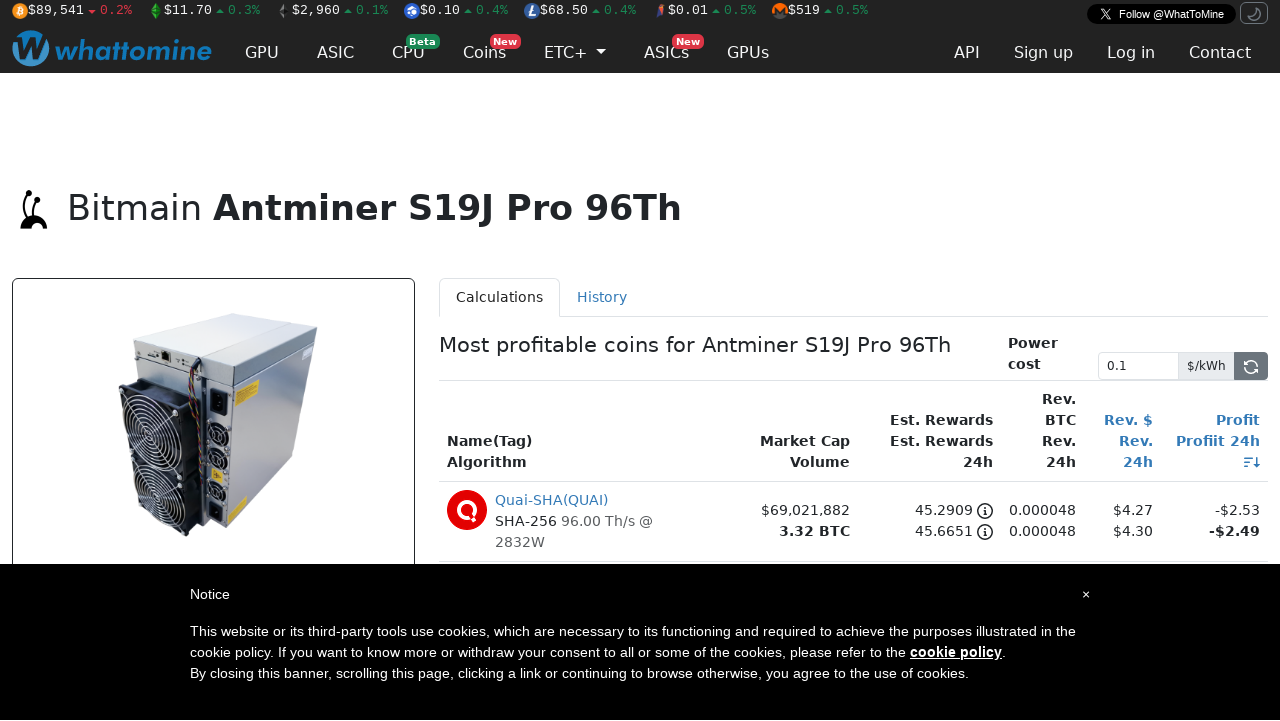

--- FILE ---
content_type: text/html; charset=utf-8
request_url: https://www.whattomine.com/asics/163-bitmain-antminer-s19j-pro-96th
body_size: 8499
content:
<!DOCTYPE html>
<html>
  <head>
    <title>Bitmain Antminer S19J Pro 96Th mining profit calculator - WhatToMine</title>
<meta name="description" content="Most profitable coins and expected revenue for Bitmain Antminer S19J Pro 96Th mining.">
<meta name="keywords" content="mining calculator bitmain antminer s19j pro 96th sha-256">
<link rel="canonical" href="https://whattomine.com/asics/163-bitmain-antminer-s19j-pro-96th">
<meta name="twitter:site" content="@whattomine">
    <script src="/assets/mode_switcher-7850fd1eb7bd8d443710a1de419782606d978a406f30e368084d8669c36eb35b.js"></script>
    <link rel="stylesheet" href="/assets/application-843f43fab7e7746f5ea24a9e4447f9b865517cc33ce0356f2c63d17e5d830103.css" />
    
    <script src="/assets/application-461478182110825d173e89b0e6e2c14407f1755bde1affeb115f6beec4b36a56.js" defer="defer"></script>
    <meta name="csrf-param" content="authenticity_token" />
<meta name="csrf-token" content="D-MCLhklevLwQV1DV7PcAwdI1eAg7TX91fqozTDKvUPMf5BYtzOWpMyz0j4ztF3SUzxs5vN6TOh-XbgwBfz5eQ" />
    <meta name="user_id" />
    <script async src="https://www.googletagmanager.com/gtag/js?id=G-L0EG2LPE7D"></script>
    <script>
      window.dataLayer = window.dataLayer || [];
      function gtag(){dataLayer.push(arguments);}
      gtag('js', new Date());

      const filteredParams4 = location.search.slice(1).split('&').filter(function(param) {
        return param.startsWith('a_') && !param.startsWith('a_u')
      }).join('&');
      const search4 = filteredParams4.length > 0 ? '&' + filteredParams4 : '';

      gtag('config', 'G-L0EG2LPE7D', {
        page_location: location.pathname + search4
      });
    </script>
    <style type="text/css"> #iubenda-cs-banner { bottom: 0px !important; left: 0px !important; position: fixed !important; width: 100% !important; z-index: 99999998 !important; background-color: black; } .iubenda-cs-content { display: block; margin: 0 auto; padding: 20px; width: auto; font-family: Helvetica,Arial,FreeSans,sans-serif; font-size: 14px; background: #000; color: #fff;} .iubenda-cs-rationale { max-width: 900px; position: relative; margin: 0 auto; } .iubenda-banner-content > p { font-family: Helvetica,Arial,FreeSans,sans-serif; line-height: 1.5; } .iubenda-cs-close-btn { margin:0; color: #fff; text-decoration: none; font-size: 14px; position: absolute; top: 0; right: 0; border: none; } .iubenda-cs-cookie-policy-lnk { text-decoration: underline; color: #fff; font-size: 14px; font-weight: 900; } </style> <script type="text/javascript"> var _iub = _iub || []; _iub.csConfiguration = {"priorConsent":false,"lang":"en","siteId":1263648,"banner":{"textColor":"black","backgroundColor":"white","slideDown":false,"applyStyles":false},"cookiePolicyId":72463889}; </script><script type="text/javascript" src="//cdn.iubenda.com/cookie_solution/safemode/iubenda_cs.js" charset="UTF-8" async></script>
    <link rel="preconnect" href="https://www.googletagservices.com">
    <link rel="preconnect" href="https://securepubads.g.doubleclick.net">
    <link rel="preconnect" href="https://tpc.googlesyndication.com">
    <link rel="preconnect" href="https://cdn.jsdelivr.net">
    <link rel="apple-touch-icon" sizes="180x180" href="/assets/favicon/apple-touch-icon-04fe6bf3bd9780276ce23286a49833e5f4b05cea9a6627a825de8d972ccad1dd.png">
<link rel="icon" type="image/png" sizes="32x32" href="/assets/favicon/favicon-32x32-25ec665dbf5fe9a5074777511dab10dd7c983d0967e43224e4f3be9a8bce0ed9.png">
<link rel="icon" type="image/png" sizes="16x16" href="/assets/favicon/favicon-16x16-f1981a35049486814a4699470699498f3bb99357a9c3df43f077e32ddea2c552.png">
<link rel="mask-icon" href="/assets/favicon/safari-pinned-tab-cec41ca6e2c667949a3c4ff98c6ffaa35bf9326c80a5e347ef3f7fe06490dbcb.svg" color="#5bbad5">
<link rel="shortcut icon" href="/assets/favicon/favicon-316428778fe6aa7979563cd834b07d724c0d878d420e2af77434cc3c4b185d40.ico">
<meta name="msapplication-TileColor" content="#da532c">
<meta name="theme-color" content="#ffffff">

  </head>
  <body>
    <!-- codes for sevio header banner -->
    <div style="width: 100%; width: max(1280px, 100%); max-height: 90px">
      <div class="sevioads" data-zone="f9477b0d-eac9-4f15-8bbe-cbab8eacbf4a"></div>
    </div>

    <nav class="navbar navbar-fixed-top sticky-top bg-black py-0">
  <div class="container d-flex flex-row align-content-center">
    <span class="tickers">
        <a class="text-reset me-2" href="/coins/1-btc-sha-256"><img class="ticker-image" title="Bitcoin" alt="BTC" src="https://images-production.whattomine.com/kcj2968n0hhl93jnptu0cxtr70ux" loading="lazy" decoding="async" />$89,541<span class="text-danger"><svg class="octicon octicon-triangle-down" viewBox="0 0 16 16" version="1.1" width="16" height="16" aria-hidden="true"><path d="m4.427 7.427 3.396 3.396a.25.25 0 0 0 .354 0l3.396-3.396A.25.25 0 0 0 11.396 7H4.604a.25.25 0 0 0-.177.427Z"></path></svg>0.2%</span></a>
        <a class="text-reset me-2" href="/coins/162-etc-etchash"><img class="ticker-image" title="EthereumClassic" alt="ETC" src="https://images-production.whattomine.com/nnxsf01nk0vj0kmm797nyyu8vx78" loading="lazy" decoding="async" />$11.70<span class="text-success"><svg class="octicon octicon-triangle-up" viewBox="0 0 16 16" version="1.1" width="16" height="16" aria-hidden="true"><path d="m4.427 9.573 3.396-3.396a.25.25 0 0 1 .354 0l3.396 3.396a.25.25 0 0 1-.177.427H4.604a.25.25 0 0 1-.177-.427Z"></path></svg>0.3%</span></a>
        <a class="text-reset me-2" href="/coins/151-eth-ethash"><img class="ticker-image" title="Ethereum" alt="ETH" src="https://images-production.whattomine.com/83fzzkmgcainyer194zyjas1442d" loading="lazy" decoding="async" />$2,960<span class="text-success"><svg class="octicon octicon-triangle-up" viewBox="0 0 16 16" version="1.1" width="16" height="16" aria-hidden="true"><path d="m4.427 9.573 3.396-3.396a.25.25 0 0 1 .354 0l3.396 3.396a.25.25 0 0 1-.177.427H4.604a.25.25 0 0 1-.177-.427Z"></path></svg>0.1%</span></a>
        <a class="text-reset me-2" href="/coins/287-flux-pouw"><img class="ticker-image" title="Flux" alt="FLUX" src="https://images-production.whattomine.com/pfcjwlqme32186ouw9qq8wqpzirh" loading="lazy" decoding="async" />$0.10<span class="text-success"><svg class="octicon octicon-triangle-up" viewBox="0 0 16 16" version="1.1" width="16" height="16" aria-hidden="true"><path d="m4.427 9.573 3.396-3.396a.25.25 0 0 1 .354 0l3.396 3.396a.25.25 0 0 1-.177.427H4.604a.25.25 0 0 1-.177-.427Z"></path></svg>0.4%</span></a>
        <a class="text-reset me-2" href="/coins/4-ltc-scrypt"><img class="ticker-image" title="Litecoin" alt="LTC" src="https://images-production.whattomine.com/k3efdao8akx6ckc61axnbpauz9nb" loading="lazy" decoding="async" />$68.50<span class="text-success"><svg class="octicon octicon-triangle-up" viewBox="0 0 16 16" version="1.1" width="16" height="16" aria-hidden="true"><path d="m4.427 9.573 3.396-3.396a.25.25 0 0 1 .354 0l3.396 3.396a.25.25 0 0 1-.177.427H4.604a.25.25 0 0 1-.177-.427Z"></path></svg>0.4%</span></a>
        <a class="text-reset me-2" href="/coins/234-rvn-kawpow"><img class="ticker-image" title="Ravencoin" alt="RVN" src="https://images-production.whattomine.com/17zbt1uc31uwcv0mwc7933zrifas" loading="lazy" decoding="async" />$0.01<span class="text-success"><svg class="octicon octicon-triangle-up" viewBox="0 0 16 16" version="1.1" width="16" height="16" aria-hidden="true"><path d="m4.427 9.573 3.396-3.396a.25.25 0 0 1 .354 0l3.396 3.396a.25.25 0 0 1-.177.427H4.604a.25.25 0 0 1-.177-.427Z"></path></svg>0.5%</span></a>
        <a class="text-reset me-2" href="/coins/101-xmr-randomx"><img class="ticker-image" title="Monero" alt="XMR" src="https://images-production.whattomine.com/jxtiw1c3duf67ox3nf76apk5hn5d" loading="lazy" decoding="async" />$519<span class="text-success"><svg class="octicon octicon-triangle-up" viewBox="0 0 16 16" version="1.1" width="16" height="16" aria-hidden="true"><path d="m4.427 9.573 3.396-3.396a.25.25 0 0 1 .354 0l3.396 3.396a.25.25 0 0 1-.177.427H4.604a.25.25 0 0 1-.177-.427Z"></path></svg>0.5%</span></a>
    </span>
      <a href="https://x.com/WhatToMine" class="x-follow ms-auto" target="_blank" rel="noopener">
        <i></i>
        <span class="label">Follow @WhatToMine</span>
      </a>

      <span class="ms-1" id="theme-switcher">
        <button id="theme-switcher-dark" class="btn btn-xs btn-outline-secondary d-none" data-bs-theme-value="dark">
          <svg class="octicon octicon-moon" viewBox="0 0 16 16" version="1.1" width="16" height="16" aria-hidden="true"><path d="M9.598 1.591a.749.749 0 0 1 .785-.175 7.001 7.001 0 1 1-8.967 8.967.75.75 0 0 1 .961-.96 5.5 5.5 0 0 0 7.046-7.046.75.75 0 0 1 .175-.786Zm1.616 1.945a7 7 0 0 1-7.678 7.678 5.499 5.499 0 1 0 7.678-7.678Z"></path></svg>
        </button>
        <button id="theme-switcher-light" class="btn btn-xs btn-outline-secondary" data-bs-theme-value="light">
          <svg class="octicon octicon-sun" viewBox="0 0 16 16" version="1.1" width="16" height="16" aria-hidden="true"><path d="M8 12a4 4 0 1 1 0-8 4 4 0 0 1 0 8Zm0-1.5a2.5 2.5 0 1 0 0-5 2.5 2.5 0 0 0 0 5Zm5.657-8.157a.75.75 0 0 1 0 1.061l-1.061 1.06a.749.749 0 0 1-1.275-.326.749.749 0 0 1 .215-.734l1.06-1.06a.75.75 0 0 1 1.06 0Zm-9.193 9.193a.75.75 0 0 1 0 1.06l-1.06 1.061a.75.75 0 1 1-1.061-1.06l1.06-1.061a.75.75 0 0 1 1.061 0ZM8 0a.75.75 0 0 1 .75.75v1.5a.75.75 0 0 1-1.5 0V.75A.75.75 0 0 1 8 0ZM3 8a.75.75 0 0 1-.75.75H.75a.75.75 0 0 1 0-1.5h1.5A.75.75 0 0 1 3 8Zm13 0a.75.75 0 0 1-.75.75h-1.5a.75.75 0 0 1 0-1.5h1.5A.75.75 0 0 1 16 8Zm-8 5a.75.75 0 0 1 .75.75v1.5a.75.75 0 0 1-1.5 0v-1.5A.75.75 0 0 1 8 13Zm3.536-1.464a.75.75 0 0 1 1.06 0l1.061 1.06a.75.75 0 0 1-1.06 1.061l-1.061-1.06a.75.75 0 0 1 0-1.061ZM2.343 2.343a.75.75 0 0 1 1.061 0l1.06 1.061a.751.751 0 0 1-.018 1.042.751.751 0 0 1-1.042.018l-1.06-1.06a.75.75 0 0 1 0-1.06Z"></path></svg>
        </button>
      </span>
  </div>

  <div class="container d-flex">
    <a id="logo" class="navbar-brand" href="/coins">
      <img height="37px" width="200px" alt="whattomine" src="/assets/logo-horizontal-512a17b0a1461dc56483756083c34577965d7f8b039fd0801096e59fd93ec180.svg" loading="lazy" decoding="async" />
</a>
    <ul class="nav nav-tabs primary flex-fill mt-auto">
      <li class="nav-item me-1">
        <a class="nav-link " href="/coins">GPU</a>
      </li>
      <li class="nav-item me-1">
        <a class="nav-link " href="/asic">ASIC</a>
      </li>
      <li class="nav-item me-1">
        <a class="nav-link  position-relative" href="/cpu">
          CPU <span class="badge bg-success badge-floating">Beta</span>
</a>      </li>
      <li class="nav-item me-1">
        <a class="nav-link  position-relative" href="/calculators">
          Coins <span class="badge bg-danger badge-floating">New</span>
</a>      </li>
      <li class="nav-item me-1 dropdown" translate="no">
        <a href="#" class="nav-link  dropdown-toggle" data-bs-toggle="dropdown">
          ETC+ <span class="caret"></span>
        </a>
        <div class="dropdown-menu">
          <a class="dropdown-item" href="/merged_coins/80-dgb-doge">DGB+DOGE</a><a class="dropdown-item" href="/merged_coins/83-erg-kas">ERG+KAS</a><a class="dropdown-item" href="/merged_coins/79-etc-alph">ETC+ALPH</a><a class="dropdown-item" href="/merged_coins/82-etc-kas">ETC+KAS</a><a class="dropdown-item" href="/merged_coins/71-ltc-doge">LTC+DOGE</a>
        </div>
      </li>
      <li class="nav-item me-1">
        <a class="nav-link  position-relative" href="/asics">
          ASICs <span class="badge bg-danger badge-floating">New</span>
</a>      </li>
      <li class="nav-item me-1">
        <a class="nav-link  position-relative" href="/gpus">
          GPUs
</a>      </li>

      <li class="nav-item ms-auto">
      </li>
      <li class="nav-item"><a class="nav-link" href="/api-docs">API</a></li>
        <li class="nav-item"><a class="nav-link" href="/users/sign_up">Sign up</a></li>
        <li class="nav-item"><a class="nav-link" href="/users/sign_in">Log in</a></li>
      <li class="nav-item">
        <a class="nav-link " href="/contacts/new">Contact</a>
      </li>
    </ul>
  </div>

</nav>



    <!-- codes for sevio native banner -->
    <div style="position: fixed; width: 100%; width: max(300px, 100%); top: 90px; right: 15px; z-index: 999999999; max-height: 80px">
      <div class="sevioads" data-zone="8c438b81-fdef-49bb-b7af-fd42a83c6480"></div>
    </div>

    <div class="container">
      
<div id='wrapper-sevio-4ac71c10-9f4f-4247-8a00-0ae14f3e9031'
      style='position: fixed; bottom: 0; left: 50%; transform: translateX(-50%); display: none; width: 728px; height: 90px; z-index: 1000;'>
      <script async src='https://cdn.adx.ws/scripts/loader.js'></script>
      <div class='sevioads' data-zone='4ac71c10-9f4f-4247-8a00-0ae14f3e9031'
        style='position: fixed; bottom: 0; left: 50%; transform: translateX(-50%); display: inline-block; z-index: 999;'>
      </div>
      <script>
        window.sevioads = window.sevioads || [];
        var sevioads_preferences = [];
        sevioads_preferences[0] = {};
        sevioads_preferences[0].zone = '4ac71c10-9f4f-4247-8a00-0ae14f3e9031';
        sevioads_preferences[0].adType = 'banner';
        sevioads_preferences[0].inventoryId = '961ac7bd-8f22-4c30-92ba-cd6ffdb6c387';
        sevioads_preferences[0].accountId = 'ddc8ae71-7e24-4e91-9a99-12790a918c47';
        sevioads.push(sevioads_preferences);
      </script>
    </div>

    <script>
      (function(){
        var adDiv = document.getElementById('wrapper-sevio-4ac71c10-9f4f-4247-8a00-0ae14f3e9031');
        function checkSizeAndDisplayAd() {
          if (window.innerWidth >= 728) {
            adDiv.style.display = 'inline-block';
          } else {
            adDiv.style.display = 'none';
          }
        }
        checkSizeAndDisplayAd();
        window.addEventListener('resize', checkSizeAndDisplayAd);
      })();
    </script>
<script async src='https://cdn.adx.ws/scripts/loader.js'></script>
<script async src='https://cdn.adx.ws/scripts/loader.js'></script>

    <script>
      window.sevioads = window.sevioads || [];
      var sevioads_preferences = [];
      sevioads_preferences[0] = {};
      sevioads_preferences[0].zone = 'f9477b0d-eac9-4f15-8bbe-cbab8eacbf4a';
      sevioads_preferences[0].adType = 'banner';
      sevioads_preferences[0].inventoryId = '961ac7bd-8f22-4c30-92ba-cd6ffdb6c387';
      sevioads_preferences[0].accountId = 'ddc8ae71-7e24-4e91-9a99-12790a918c47';
      sevioads.push(sevioads_preferences);
    </script>

<div class="my-2">
  <div class="centered-image-short" style="width:728px;height:90px"><div class="d-flex flex-row justify-content-center align-items-center invisible when-adblock-detected" style="height: 0px;"><a href="/subscription">Prefer websites without ads? Support WTM by subscribing for $9/mo.</a></div><div class='sevioads' data-zone='3fdab746-174f-43a2-9384-b6f1c664deaf'></div>
      <script>
        window.sevioads = window.sevioads || [];
        var sevioads_preferences = [];
        sevioads_preferences[0] = {};
        sevioads_preferences[0].zone = '3fdab746-174f-43a2-9384-b6f1c664deaf';
        sevioads_preferences[0].adType = 'banner';
        sevioads_preferences[0].inventoryId = '961ac7bd-8f22-4c30-92ba-cd6ffdb6c387';
        sevioads_preferences[0].accountId = 'ddc8ae71-7e24-4e91-9a99-12790a918c47';
        sevioads.push(sevioads_preferences);
      </script></div>
</div>

<h1 class="mt-3">
  <img class="me-1" src="/assets/manufacturers/bitmain-d3e194838c6eb1a85b3e27b1edb7efd3fb01e2a85e6718d01901b67dd460b5ae.png" width="40" height="40" loading="lazy" decoding="async" />
  Bitmain <strong>Antminer S19J Pro 96Th</strong>
</h1>

<div class="row mt-5">
  <div class="col-4">
    <div class="card border-dark">
    <img class="card-img-top" src="https://images-production.whattomine.com/jh3cpz7k562uwr9m086etodp6o89" loading="lazy" decoding="async" />
  <ul class="list-group list-group-flush  border-top">
    <li class="list-group-item">
      Release date
      <strong class="float-end">
          <span>Jul 2021</span>
      </strong>
    </li>
      <li class="list-group-item">
        Manufacturer page
        <strong class="float-end">
          <a target="_blank" rel="noopener" href="https://shop.bitmain.com/">Antminer S19J Pro 96Th</a>
        </strong>
      </li>
  </ul>
</div>

<ul class="list-group mt-3">
    <li class="list-group-item">
      SHA-256
      <strong class="float-end">
        96.00 Th/s @
        2832W
      </strong>
    </li>
</ul>

  <div class="card border-warning mt-3 position-relative">
    <div class="card-body">
      <div class="d-grid gap-2"><a class="btn btn-warning position-relative seller-link" target="_blank" rel="noopener" id="partner_asic_campaign_offer_759" data-bs-container="#partner_asic_campaign_offer_759" data-bs-toggle="popover" data-bs-title="1% off coupon" data-bs-content="<h3 class='text-center'>1off</h3><p>1% off on all purchases</p>" data-bs-placement="left" data-bs-trigger="hover" data-bs-offset="0px, 9px" data-bs-html="true" data-bs-custom-class="discount-code-popover" data-bs-delay="{&quot;show&quot;:0,&quot;hide&quot;:100}" href="https://www.jinglemining.com/products/bitmain-antminer-s19j-pro?ref=whattomine"><span class="badge text-bg-success position-absolute fw-bold ms-2" style="right: 10px; top: 5px; bottom: 5px; font-size: 0.85rem">%</span>Order now at Jingle Mining</a></div>
    </div>
    <div class="position-absolute top-0 start-50 translate-middle">
      <span class="p-1 text-body-secondary bg-body">SPONSORED</span>
    </div>
  </div>

  <div class="card border-warning mt-3">
    <div class="card-body">
      <div class="d-grid gap-2"><a class="btn btn-warning position-relative seller-link" target="_blank" rel="noopener" id="asic_offer_1062" data-bs-container="#asic_offer_1062" data-bs-toggle="popover" data-bs-title="70$ off coupon" data-bs-content="<h3 class='text-center'>WTM70</h3><p>70$ off on any ASIC miner over 1000$</p>" data-bs-placement="left" data-bs-trigger="hover" data-bs-offset="0px, 9px" data-bs-html="true" data-bs-custom-class="discount-code-popover" data-bs-delay="{&quot;show&quot;:0,&quot;hide&quot;:100}" href="https://www.cryptominerbros.com/product/bitmain-antminer-s19j-pro-100th-s/ref=sbllgqvg?ref=sbllgqvg"><span class="badge text-bg-success position-absolute fw-bold ms-2" style="right: 10px; top: 5px; bottom: 5px; font-size: 0.85rem">%</span>Order now at MinerBros</a><a class="btn btn-warning position-relative seller-link" target="_blank" rel="noopener" id="asic_offer_427" data-bs-container="#asic_offer_427" data-bs-toggle="popover" data-bs-title="100GBP off coupon" data-bs-content="<h3 class='text-center'>WTM</h3><p>100GBP off on any ASIC miner over 1000GBP</p>" data-bs-placement="left" data-bs-trigger="hover" data-bs-offset="0px, 9px" data-bs-html="true" data-bs-custom-class="discount-code-popover" data-bs-delay="{&quot;show&quot;:0,&quot;hide&quot;:100}" href="https://coinminingcentral.com/products/bitmain-antminer-s19j-pro-120-th-s?_pos=1&amp;_sid=5a1babbf2&amp;_ss=r&amp;ref=vYEhTjDn"><span class="badge text-bg-success position-absolute fw-bold ms-2" style="right: 10px; top: 5px; bottom: 5px; font-size: 0.85rem">%</span>Order now at CoinMiningCentral</a></div>
    </div>
  </div>

  <div class="card mt-3">
    <img class="card-img-top card-img-bottom" src="https://images-production.whattomine.com/bqaw0wfoim2grkohu389l2ka4h74" loading="lazy" decoding="async" />
    <a class="stretched-link img-spot-link" target="blank" rel="noopener" href="https://oneminers.com/?utm_source=whattomine&amp;utm_medium=banner&amp;utm_campaign=asic_hosting"></a>
  </div>

  </div>

  <div class="col-8">

    <div class="flex-row mb-3">
  <ul class="col nav nav-tabs">
    <li class="nav-item">
      <a class="nav-link active" href="/asics/163-bitmain-antminer-s19j-pro-96th">Calculations</a>
    </li>
    <li class="nav-item">
      <a class="nav-link " href="/asics/163-bitmain-antminer-s19j-pro-96th/history">History</a>
    </li>
  </ul>
</div>


    <div class="row">
      <div class="col-8">
        <h2 class="h4">Most profitable coins for Antminer S19J Pro 96Th</h2>
      </div>
      <div class="col">
        <form action="/asics/163-bitmain-antminer-s19j-pro-96th" accept-charset="UTF-8" method="get">
  <div class="d-flex align-items-end justify-content-end ">
    <label for="cost">Power cost</label>
    <div class="input-group input-group-sm col ms-1" style="min-width: 170px; max-width: 170px">
      <input type="text" name="cost" id="cost" value="0.1" class="form-control" />
      <input type="hidden" name="cost_currency" id="cost_currency" value="USD" autocomplete="off" />
      <span class="input-group-text" translate="no">$/kWh</span>
      <button name="button" type="submit" class="btn btn-secondary"><svg class="octicon octicon-sync" viewBox="0 0 16 16" version="1.1" width="16" height="16" aria-hidden="true"><path d="M1.705 8.005a.75.75 0 0 1 .834.656 5.5 5.5 0 0 0 9.592 2.97l-1.204-1.204a.25.25 0 0 1 .177-.427h3.646a.25.25 0 0 1 .25.25v3.646a.25.25 0 0 1-.427.177l-1.38-1.38A7.002 7.002 0 0 1 1.05 8.84a.75.75 0 0 1 .656-.834ZM8 2.5a5.487 5.487 0 0 0-4.131 1.869l1.204 1.204A.25.25 0 0 1 4.896 6H1.25A.25.25 0 0 1 1 5.75V2.104a.25.25 0 0 1 .427-.177l1.38 1.38A7.002 7.002 0 0 1 14.95 7.16a.75.75 0 0 1-1.49.178A5.5 5.5 0 0 0 8 2.5Z"></path></svg></button>
    </div>
  </div>
  
</form>
      </div>
    </div>

    <table class="table table-hover table-vcenter border-top">
  <thead>
    <tr>
      <th>Name(Tag)<br>Algorithm</th>
      <th class="text-end">Market Cap<br>Volume</th>
      <th class="text-end">Est. Rewards<br>Est. Rewards 24h</th>
      <th class="text-end">Rev. BTC<br>Rev. 24h</th>
      <th class="text-end">
        <a alt="Sort by revenue" class="sort-link" href="/asics/163-bitmain-antminer-s19j-pro-96th?cost=0.1&amp;cost_currency=USD&amp;sort=revenue_desc">
  Rev. $
</a><br>
        <a alt="Sort by 24h revenue" class="sort-link" href="/asics/163-bitmain-antminer-s19j-pro-96th?cost=0.1&amp;cost_currency=USD&amp;sort=revenue24_desc">
  Rev. 24h
</a>
      </th>
      <th class="text-end">
        <a alt="Sort by profit" class="sort-link" href="/asics/163-bitmain-antminer-s19j-pro-96th?cost=0.1&amp;cost_currency=USD&amp;sort=profit_desc">
  Profit
</a><br>
        <a alt="Sort by 24h profit" class="sort-link" href="/asics/163-bitmain-antminer-s19j-pro-96th?cost=0.1&amp;cost_currency=USD&amp;sort=profit24_asc">
  Profit 24h
    <svg class="octicon octicon-sort-desc align-text-bottom" viewBox="0 0 16 16" version="1.1" width="16" height="16" aria-hidden="true"><path d="M0 4.25a.75.75 0 0 1 .75-.75h7.5a.75.75 0 0 1 0 1.5H.75A.75.75 0 0 1 0 4.25Zm0 4a.75.75 0 0 1 .75-.75h4.5a.75.75 0 0 1 0 1.5H.75A.75.75 0 0 1 0 8.25Zm0 4a.75.75 0 0 1 .75-.75h2.5a.75.75 0 0 1 0 1.5H.75a.75.75 0 0 1-.75-.75ZM13.5 10h2.25a.25.25 0 0 1 .177.427l-3 3a.25.25 0 0 1-.354 0l-3-3A.25.25 0 0 1 9.75 10H12V3.75a.75.75 0 0 1 1.5 0V10Z"></path></svg>
</a><br>
      </th>
    </tr>
  </thead>

  <tbody>
        <tr class="">
          <td>
            <div class="float-start">
              <img src="https://images-production.whattomine.com/gcsntbtqw3pcoqg0bafh9g6f6c59" width="40" height="40" loading="lazy" decoding="async" />
            </div>
            <div class="ms-5 d-flex justify-content-between">
              <div>
                <a href="/coins/461-quai-sha-256/asics/163-bitmain-antminer-s19j-pro-96th">Quai-SHA(QUAI)</a><br>
                SHA-256
                <span class="text-body-secondary fs-6">
                  96.00 Th/s @ 2832W
                </span>
              </div>
              <div class="d-flex flex-row align-items-end flex-gap-1">
                
                
              </div>
            </div>
          </td>
          <td class="text-end font-numeric-tabular">
            $69,021,882<br>
            <strong>
              3.32 BTC
            </strong>
          </td>
          <td class="text-end font-numeric-tabular">
            45.2909<span class="ms-1" data-bs-toggle="popover" data-bs-content="Orphan rate included by default" data-bs-placement="right" data-bs-trigger="hover" data-bs-html="true" data-bs-offset="0,10" data-bs-animation="false"><svg class="octicon octicon-info" viewBox="0 0 16 16" version="1.1" width="16" height="16" aria-hidden="true"><path d="M0 8a8 8 0 1 1 16 0A8 8 0 0 1 0 8Zm8-6.5a6.5 6.5 0 1 0 0 13 6.5 6.5 0 0 0 0-13ZM6.5 7.75A.75.75 0 0 1 7.25 7h1a.75.75 0 0 1 .75.75v2.75h.25a.75.75 0 0 1 0 1.5h-2a.75.75 0 0 1 0-1.5h.25v-2h-.25a.75.75 0 0 1-.75-.75ZM8 6a1 1 0 1 1 0-2 1 1 0 0 1 0 2Z"></path></svg></span><br>
            45.6651<span class="ms-1" data-bs-toggle="popover" data-bs-content="Orphan rate included by default" data-bs-placement="right" data-bs-trigger="hover" data-bs-html="true" data-bs-offset="0,10" data-bs-animation="false"><svg class="octicon octicon-info" viewBox="0 0 16 16" version="1.1" width="16" height="16" aria-hidden="true"><path d="M0 8a8 8 0 1 1 16 0A8 8 0 0 1 0 8Zm8-6.5a6.5 6.5 0 1 0 0 13 6.5 6.5 0 0 0 0-13ZM6.5 7.75A.75.75 0 0 1 7.25 7h1a.75.75 0 0 1 .75.75v2.75h.25a.75.75 0 0 1 0 1.5h-2a.75.75 0 0 1 0-1.5h.25v-2h-.25a.75.75 0 0 1-.75-.75ZM8 6a1 1 0 1 1 0-2 1 1 0 0 1 0 2Z"></path></svg></span>
          </td>
          <td class="text-end font-numeric-tabular">
            0.000048<br>
            0.000048
          </td>
          <td class="text-end font-numeric-tabular">
            $4.27<br>
            $4.30
          </td>


          <td class="text-end font-numeric-tabular">
            <span>-$2.53</span><br>
            <span class="fw-bold">-$2.49</span>
          </td>
        </tr>
        <tr class="">
          <td>
            <div class="float-start">
              <img src="https://images-production.whattomine.com/yeew05ufjeaur34cnp27s33v0igj" width="40" height="40" loading="lazy" decoding="async" />
            </div>
            <div class="ms-5 d-flex justify-content-between">
              <div>
                <a href="/coins/52-ppc-sha-256/asics/163-bitmain-antminer-s19j-pro-96th">Peercoin(PPC)</a><br>
                SHA-256
                <span class="text-body-secondary fs-6">
                  96.00 Th/s @ 2832W
                </span>
              </div>
              <div class="d-flex flex-row align-items-end flex-gap-1">
                
                
              </div>
            </div>
          </td>
          <td class="text-end font-numeric-tabular">
            $10,244,297<br>
            <strong>
              0.51 BTC
            </strong>
          </td>
          <td class="text-end font-numeric-tabular">
            13.1819<span class="ms-1" data-bs-toggle="popover" data-bs-content="Pool negative luck included by default" data-bs-placement="right" data-bs-trigger="hover" data-bs-html="true" data-bs-offset="0,10" data-bs-animation="false"><svg class="octicon octicon-info" viewBox="0 0 16 16" version="1.1" width="16" height="16" aria-hidden="true"><path d="M0 8a8 8 0 1 1 16 0A8 8 0 0 1 0 8Zm8-6.5a6.5 6.5 0 1 0 0 13 6.5 6.5 0 0 0 0-13ZM6.5 7.75A.75.75 0 0 1 7.25 7h1a.75.75 0 0 1 .75.75v2.75h.25a.75.75 0 0 1 0 1.5h-2a.75.75 0 0 1 0-1.5h.25v-2h-.25a.75.75 0 0 1-.75-.75ZM8 6a1 1 0 1 1 0-2 1 1 0 0 1 0 2Z"></path></svg></span><br>
            11.8334<span class="ms-1" data-bs-toggle="popover" data-bs-content="Pool negative luck included by default" data-bs-placement="right" data-bs-trigger="hover" data-bs-html="true" data-bs-offset="0,10" data-bs-animation="false"><svg class="octicon octicon-info" viewBox="0 0 16 16" version="1.1" width="16" height="16" aria-hidden="true"><path d="M0 8a8 8 0 1 1 16 0A8 8 0 0 1 0 8Zm8-6.5a6.5 6.5 0 1 0 0 13 6.5 6.5 0 0 0 0-13ZM6.5 7.75A.75.75 0 0 1 7.25 7h1a.75.75 0 0 1 .75.75v2.75h.25a.75.75 0 0 1 0 1.5h-2a.75.75 0 0 1 0-1.5h.25v-2h-.25a.75.75 0 0 1-.75-.75ZM8 6a1 1 0 1 1 0-2 1 1 0 0 1 0 2Z"></path></svg></span>
          </td>
          <td class="text-end font-numeric-tabular">
            0.000050<br>
            0.000045
          </td>
          <td class="text-end font-numeric-tabular">
            $4.50<br>
            $4.04
          </td>


          <td class="text-end font-numeric-tabular">
            <span class="fw-bold">-$2.30</span><br>
            <span>-$2.76</span>
          </td>
        </tr>
        <tr class="">
          <td>
            <div class="float-start">
              <img src="https://images-production.whattomine.com/48iivm4gm6w1nf6eqsf7wq8tlbf2" width="40" height="40" loading="lazy" decoding="async" />
            </div>
            <div class="ms-5 d-flex justify-content-between">
              <div>
                <a href="/coins/431-fb-sha-256/asics/163-bitmain-antminer-s19j-pro-96th">Fractal Bitcoin(FB)</a><br>
                SHA-256
                <span class="text-body-secondary fs-6">
                  96.00 Th/s @ 2832W
                </span>
              </div>
              <div class="d-flex flex-row align-items-end flex-gap-1">
                
                
              </div>
            </div>
          </td>
          <td class="text-end font-numeric-tabular">
            $40,753,568<br>
            <strong>
              7.74 BTC
            </strong>
          </td>
          <td class="text-end font-numeric-tabular">
            9.0946<span class="ms-1" data-bs-toggle="popover" data-bs-content="Pool negative luck included by default" data-bs-placement="right" data-bs-trigger="hover" data-bs-html="true" data-bs-offset="0,10" data-bs-animation="false"><svg class="octicon octicon-info" viewBox="0 0 16 16" version="1.1" width="16" height="16" aria-hidden="true"><path d="M0 8a8 8 0 1 1 16 0A8 8 0 0 1 0 8Zm8-6.5a6.5 6.5 0 1 0 0 13 6.5 6.5 0 0 0 0-13ZM6.5 7.75A.75.75 0 0 1 7.25 7h1a.75.75 0 0 1 .75.75v2.75h.25a.75.75 0 0 1 0 1.5h-2a.75.75 0 0 1 0-1.5h.25v-2h-.25a.75.75 0 0 1-.75-.75ZM8 6a1 1 0 1 1 0-2 1 1 0 0 1 0 2Z"></path></svg></span><br>
            9.0807<span class="ms-1" data-bs-toggle="popover" data-bs-content="Pool negative luck included by default" data-bs-placement="right" data-bs-trigger="hover" data-bs-html="true" data-bs-offset="0,10" data-bs-animation="false"><svg class="octicon octicon-info" viewBox="0 0 16 16" version="1.1" width="16" height="16" aria-hidden="true"><path d="M0 8a8 8 0 1 1 16 0A8 8 0 0 1 0 8Zm8-6.5a6.5 6.5 0 1 0 0 13 6.5 6.5 0 0 0 0-13ZM6.5 7.75A.75.75 0 0 1 7.25 7h1a.75.75 0 0 1 .75.75v2.75h.25a.75.75 0 0 1 0 1.5h-2a.75.75 0 0 1 0-1.5h.25v-2h-.25a.75.75 0 0 1-.75-.75ZM8 6a1 1 0 1 1 0-2 1 1 0 0 1 0 2Z"></path></svg></span>
          </td>
          <td class="text-end font-numeric-tabular">
            0.000044<br>
            0.000044
          </td>
          <td class="text-end font-numeric-tabular">
            $3.95<br>
            $3.94
          </td>


          <td class="text-end font-numeric-tabular">
            <span class="fw-bold">-$2.85</span><br>
            <span>-$2.86</span>
          </td>
        </tr>
        <tr class="">
          <td>
            <div class="float-start">
              <img src="https://images-production.whattomine.com/2qxfndt59va3518642xd7swezhio" width="40" height="40" loading="lazy" decoding="async" />
            </div>
            <div class="ms-5 d-flex justify-content-between">
              <div>
                <a href="/coins/193-bch-sha-256/asics/163-bitmain-antminer-s19j-pro-96th">BitcoinCash(BCH)</a><br>
                SHA-256
                <span class="text-body-secondary fs-6">
                  96.00 Th/s @ 2832W
                </span>
              </div>
              <div class="d-flex flex-row align-items-end flex-gap-1">
                
                
              </div>
            </div>
          </td>
          <td class="text-end font-numeric-tabular">
            $11,945,081,195<br>
            <strong>
              206.30 BTC
            </strong>
          </td>
          <td class="text-end font-numeric-tabular">
            0.0066<br>
            0.0065
          </td>
          <td class="text-end font-numeric-tabular">
            0.000044<br>
            0.000044
          </td>
          <td class="text-end font-numeric-tabular">
            $3.95<br>
            $3.91
          </td>


          <td class="text-end font-numeric-tabular">
            <span class="fw-bold">-$2.84</span><br>
            <span>-$2.89</span>
          </td>
        </tr>
        <tr><td colspan="6"><div class="centered-image-short" style="width:728px;height:90px"><div class='sevioads' data-zone='78813b45-8e8d-40c1-a1c6-bfc30561b38e'></div>
      <script>
        window.sevioads = window.sevioads || [];
        var sevioads_preferences = [];
        sevioads_preferences[0] = {};
        sevioads_preferences[0].zone = '78813b45-8e8d-40c1-a1c6-bfc30561b38e';
        sevioads_preferences[0].adType = 'banner';
        sevioads_preferences[0].inventoryId = '961ac7bd-8f22-4c30-92ba-cd6ffdb6c387';
        sevioads_preferences[0].accountId = 'ddc8ae71-7e24-4e91-9a99-12790a918c47';
        sevioads.push(sevioads_preferences);
      </script></div></td></tr>
        <tr class="">
          <td>
            <div class="float-start">
              <img src="https://images-production.whattomine.com/kcj2968n0hhl93jnptu0cxtr70ux" width="40" height="40" loading="lazy" decoding="async" />
            </div>
            <div class="ms-5 d-flex justify-content-between">
              <div>
                <a href="/coins/1-btc-sha-256/asics/163-bitmain-antminer-s19j-pro-96th">Bitcoin(BTC)</a><br>
                SHA-256
                <span class="text-body-secondary fs-6">
                  96.00 Th/s @ 2832W
                </span>
              </div>
              <div class="d-flex flex-row align-items-end flex-gap-1">
                
                
              </div>
            </div>
          </td>
          <td class="text-end font-numeric-tabular">
            $1,789,045,920,376<br>
            <strong>
              11,255.56 BTC
            </strong>
          </td>
          <td class="text-end font-numeric-tabular">
            0.000043<br>
            0.000043
          </td>
          <td class="text-end font-numeric-tabular">
            0.000043<br>
            0.000043
          </td>
          <td class="text-end font-numeric-tabular">
            $3.85<br>
            $3.84
          </td>


          <td class="text-end font-numeric-tabular">
            <span class="fw-bold">-$2.95</span><br>
            <span>-$2.96</span>
          </td>
        </tr>
        <tr class="">
          <td>
            <div class="float-start">
              <img src="https://images-production.whattomine.com/vcaelwekffvs2377eapht5l00v2v" width="40" height="40" loading="lazy" decoding="async" />
            </div>
            <div class="ms-5 d-flex justify-content-between">
              <div>
                Nicehash-SHA-AB<br>
                SHA-256
                <span class="text-body-secondary fs-6">
                  96.00 Th/s @ 2832W
                </span>
              </div>
              <div class="d-flex flex-row align-items-end flex-gap-1">
                
                
              </div>
            </div>
          </td>
          <td class="text-end font-numeric-tabular">
            -<br>
            <strong>
              7.09 BTC
            </strong>
          </td>
          <td class="text-end font-numeric-tabular">
            0.000042<br>
            0.000042
          </td>
          <td class="text-end font-numeric-tabular">
            0.000042<br>
            0.000042
          </td>
          <td class="text-end font-numeric-tabular">
            $3.76<br>
            $3.77
          </td>


          <td class="text-end font-numeric-tabular">
            <span>-$3.03</span><br>
            <span class="fw-bold">-$3.03</span>
          </td>
        </tr>
        <tr class="">
          <td>
            <div class="float-start">
              <img src="https://images-production.whattomine.com/2feovqddrb71esv76cw5r5cd4ab1" width="40" height="40" loading="lazy" decoding="async" />
            </div>
            <div class="ms-5 d-flex justify-content-between">
              <div>
                <a href="/coins/370-xec-sha-256/asics/163-bitmain-antminer-s19j-pro-96th">eCash(XEC)</a><br>
                SHA-256
                <span class="text-body-secondary fs-6">
                  96.00 Th/s @ 2832W
                </span>
              </div>
              <div class="d-flex flex-row align-items-end flex-gap-1">
                
                
              </div>
            </div>
          </td>
          <td class="text-end font-numeric-tabular">
            $210,977,431<br>
            <strong>
              4.41 BTC
            </strong>
          </td>
          <td class="text-end font-numeric-tabular">
            344,231.8147<span class="ms-1" data-bs-toggle="popover" data-bs-content="Pool negative luck included by default" data-bs-placement="right" data-bs-trigger="hover" data-bs-html="true" data-bs-offset="0,10" data-bs-animation="false"><svg class="octicon octicon-info" viewBox="0 0 16 16" version="1.1" width="16" height="16" aria-hidden="true"><path d="M0 8a8 8 0 1 1 16 0A8 8 0 0 1 0 8Zm8-6.5a6.5 6.5 0 1 0 0 13 6.5 6.5 0 0 0 0-13ZM6.5 7.75A.75.75 0 0 1 7.25 7h1a.75.75 0 0 1 .75.75v2.75h.25a.75.75 0 0 1 0 1.5h-2a.75.75 0 0 1 0-1.5h.25v-2h-.25a.75.75 0 0 1-.75-.75ZM8 6a1 1 0 1 1 0-2 1 1 0 0 1 0 2Z"></path></svg></span><br>
            345,652.0506<span class="ms-1" data-bs-toggle="popover" data-bs-content="Pool negative luck included by default" data-bs-placement="right" data-bs-trigger="hover" data-bs-html="true" data-bs-offset="0,10" data-bs-animation="false"><svg class="octicon octicon-info" viewBox="0 0 16 16" version="1.1" width="16" height="16" aria-hidden="true"><path d="M0 8a8 8 0 1 1 16 0A8 8 0 0 1 0 8Zm8-6.5a6.5 6.5 0 1 0 0 13 6.5 6.5 0 0 0 0-13ZM6.5 7.75A.75.75 0 0 1 7.25 7h1a.75.75 0 0 1 .75.75v2.75h.25a.75.75 0 0 1 0 1.5h-2a.75.75 0 0 1 0-1.5h.25v-2h-.25a.75.75 0 0 1-.75-.75ZM8 6a1 1 0 1 1 0-2 1 1 0 0 1 0 2Z"></path></svg></span>
          </td>
          <td class="text-end font-numeric-tabular">
            0.000041<br>
            0.000041
          </td>
          <td class="text-end font-numeric-tabular">
            $3.64<br>
            $3.65
          </td>


          <td class="text-end font-numeric-tabular">
            <span>-$3.16</span><br>
            <span class="fw-bold">-$3.15</span>
          </td>
        </tr>
        <tr class="">
          <td>
            <div class="float-start">
              <img src="https://images-production.whattomine.com/1dh78sujgaqkh5z4695u39lz7z54" width="40" height="40" loading="lazy" decoding="async" />
            </div>
            <div class="ms-5 d-flex justify-content-between">
              <div>
                <a href="/coins/113-dgb-sha-256/asics/163-bitmain-antminer-s19j-pro-96th">DGB-SHA(DGB)</a><br>
                SHA-256
                <span class="text-body-secondary fs-6">
                  96.00 Th/s @ 2832W
                </span>
              </div>
              <div class="d-flex flex-row align-items-end flex-gap-1">
                
                
              </div>
            </div>
          </td>
          <td class="text-end font-numeric-tabular">
            $108,869,962<br>
            <strong>
              2.36 BTC
            </strong>
          </td>
          <td class="text-end font-numeric-tabular">
            440.8852<br>
            517.9395
          </td>
          <td class="text-end font-numeric-tabular">
            0.000030<br>
            0.000035
          </td>
          <td class="text-end font-numeric-tabular">
            $2.65<br>
            $3.11
          </td>


          <td class="text-end font-numeric-tabular">
            <span>-$4.15</span><br>
            <span class="fw-bold">-$3.68</span>
          </td>
        </tr>
  </tbody>
</table>


  </div>
</div>

      <footer class="mt-5 pt-3 border-top text-body-secondary" style="margin-bottom: 110px;">
  <nav>
    <ul>
      © 2014 - 2026 <a href="/coins">WhatToMine</a> |
      <a target="_blank" rel="noopener" href="https://bitcointalk.org/index.php?topic=567730.0">Bitcointalk Thread</a> |
      <a target="_blank" rel="noopener" href="https://discord.gg/5GcFwa5">Discord Community</a> |
      <a href="/policy-terms">Terms of Service</a> |
      <a href="https://www.iubenda.com/privacy-policy/72463889" class="iubenda-nostyle no-brand iubenda-embed" title="Privacy Policy">Privacy Policy</a> |
      <a href="https://www.iubenda.com/privacy-policy/72463889/cookie-policy" class="iubenda-nostyle no-brand iubenda-embed " title="Cookie Policy">Cookie Policy</a> |
        <a href="#" class="cky-banner-element">Cookie Settings</a> |
      <a href="/contacts/new">Advertising</a> |
      <a href="/api-docs">API Docs</a>
    </ul>
  </nav>
</footer>
<script type="text/javascript">(function (w,d) {var loader = function () {var s = d.createElement("script"), tag = d.getElementsByTagName("script")[0]; s.src="https://cdn.iubenda.com/iubenda.js"; tag.parentNode.insertBefore(s,tag);}; if(w.addEventListener){w.addEventListener("load", loader, false);}else if(w.attachEvent){w.attachEvent("onload", loader);}else{w.onload = loader;}})(window, document);</script>

      <div id="zTEmNBvPwbi5Mah2">
  <div class="adBanner" id="AdBanner" style="height: 2px; width: 2px;">
  </div>
</div>
<script type="text/javascript">
  document.addEventListener('DOMContentLoaded', function() {
      if (!(document.getElementById('zTEmNBvPwbi5Mah2').offsetHeight > 1)) {
        window.logVisit(true)
        window.adblockDetected()
      } else {
        fetch("https://pagead2.googlesyndication.com/pagead/js/adsbygoogle.js", { method: "HEAD", mode: "no-cors" })
          .then(function(response) {
            if (response.redirected) {
              window.logVisit(true)
              window.adblockDetected()
            } else {
              setTimeout(function() {
                const e = document.querySelector('[id^=bsa-zone_')
                if (e && !(e.offsetHeight > 1)) {
                  window.logVisit(true)
                  window.adblockDetected()
                } else {
                  window.logVisit(false)
                }
              }, 5000)
            }
          }).catch(function(response) {
            window.logVisit(true)
            window.adblockDetected()
          })
      }
  })
</script>

      <script>
//<![CDATA[

        window.Settings = {"gpu_sort":true,"gpu_collapse":true,"nicehash_show":true,"power_cost":{"cost":{"cents":"10.0","currency_iso":"USD"},"in_user_currency":{"cents":"10.0","currency_iso":"USD"}},"display_currency":"USD","power_cost_cents":"10.0","ticker_tags":["BTC","ETC","ETH","FLUX","LTC","RVN","XMR"]};

//]]>
</script>    </div>
    
  <script defer src="https://static.cloudflareinsights.com/beacon.min.js/vcd15cbe7772f49c399c6a5babf22c1241717689176015" integrity="sha512-ZpsOmlRQV6y907TI0dKBHq9Md29nnaEIPlkf84rnaERnq6zvWvPUqr2ft8M1aS28oN72PdrCzSjY4U6VaAw1EQ==" data-cf-beacon='{"version":"2024.11.0","token":"17bc6c39f2384bc9bb9c4dbd0dafd6d5","server_timing":{"name":{"cfCacheStatus":true,"cfEdge":true,"cfExtPri":true,"cfL4":true,"cfOrigin":true,"cfSpeedBrain":true},"location_startswith":null}}' crossorigin="anonymous"></script>
</body>
</html>


--- FILE ---
content_type: text/javascript
request_url: https://www.whattomine.com/assets/application-461478182110825d173e89b0e6e2c14407f1755bde1affeb115f6beec4b36a56.js
body_size: 48999
content:
function csrfToken(){let e=document.querySelector("meta[name=csrf-token]");return e&&e.content}function csrfParam(){let e=document.querySelector("meta[name=csrf-param]");return e&&e.content}!function(e,t){"object"==typeof exports&&"undefined"!=typeof module?module.exports=t():"function"==typeof define&&define.amd?define(t):(e="undefined"!=typeof globalThis?globalThis:e||self).Rails=t()}(this,(function(){"use strict";const e="a[data-confirm], a[data-method], a[data-remote]:not([disabled]), a[data-disable-with], a[data-disable]",t={selector:"button[data-remote]:not([form]), button[data-confirm]:not([form])",exclude:"form button"},n="select[data-remote], input[data-remote], textarea[data-remote]",i="form:not([data-turbo=true])",o="form:not([data-turbo=true]) input[type=submit], form:not([data-turbo=true]) input[type=image], form:not([data-turbo=true]) button[type=submit], form:not([data-turbo=true]) button:not([type]), input[type=submit][form], input[type=image][form], button[type=submit][form], button[form]:not([type])",s="input[data-disable-with]:enabled, button[data-disable-with]:enabled, textarea[data-disable-with]:enabled, input[data-disable]:enabled, button[data-disable]:enabled, textarea[data-disable]:enabled",r="input[data-disable-with]:disabled, button[data-disable-with]:disabled, textarea[data-disable-with]:disabled, input[data-disable]:disabled, button[data-disable]:disabled, textarea[data-disable]:disabled",a="input[name][type=file]:not([disabled])",l="a[data-disable-with], a[data-disable]",c="button[data-remote][data-disable-with], button[data-remote][data-disable]";let d=null;const u=()=>{const e=document.querySelector("meta[name=csp-nonce]");return d=e&&e.content},h=()=>d||u(),f=Element.prototype.matches||Element.prototype.matchesSelector||Element.prototype.mozMatchesSelector||Element.prototype.msMatchesSelector||Element.prototype.oMatchesSelector||Element.prototype.webkitMatchesSelector,p=function(e,t){return t.exclude?f.call(e,t.selector)&&!f.call(e,t.exclude):f.call(e,t)},m="_ujsData",g=(e,t)=>e[m]?e[m][t]:void 0,v=function(e,t,n){return e[m]||(e[m]={}),e[m][t]=n},b=e=>Array.prototype.slice.call(document.querySelectorAll(e)),y=function(e){var t=!1;do{if(e.isContentEditable){t=!0;break}e=e.parentElement}while(e);return t},_=()=>{const e=document.querySelector("meta[name=csrf-token]");return e&&e.content},w=()=>{const e=document.querySelector("meta[name=csrf-param]");return e&&e.content},S=e=>{const t=_();if(t)return e.setRequestHeader("X-CSRF-Token",t)},E=()=>{const e=_(),t=w();if(e&&t)return b('form input[name="'+t+'"]').forEach((t=>t.value=e))},x={"*":"*/*",text:"text/plain",html:"text/html",xml:"application/xml, text/xml",json:"application/json, text/javascript",script:"text/javascript, application/javascript, application/ecmascript, application/x-ecmascript"},O=e=>{e=T(e);var t=C(e,(function(){const n=A(null!=t.response?t.response:t.responseText,t.getResponseHeader("Content-Type"));return 2===Math.floor(t.status/100)?"function"==typeof e.success&&e.success(n,t.statusText,t):"function"==typeof e.error&&e.error(n,t.statusText,t),"function"==typeof e.complete?e.complete(t,t.statusText):void 0}));return!(e.beforeSend&&!e.beforeSend(t,e))&&(t.readyState===XMLHttpRequest.OPENED?t.send(e.data):void 0)};var T=function(e){return e.url=e.url||location.href,e.type=e.type.toUpperCase(),"GET"===e.type&&e.data&&(e.url.indexOf("?")<0?e.url+="?"+e.data:e.url+="&"+e.data),e.dataType in x||(e.dataType="*"),e.accept=x[e.dataType],"*"!==e.dataType&&(e.accept+=", */*; q=0.01"),e},C=function(e,t){const n=new XMLHttpRequest;return n.open(e.type,e.url,!0),n.setRequestHeader("Accept",e.accept),"string"==typeof e.data&&n.setRequestHeader("Content-Type","application/x-www-form-urlencoded; charset=UTF-8"),e.crossDomain||(n.setRequestHeader("X-Requested-With","XMLHttpRequest"),S(n)),n.withCredentials=!!e.withCredentials,n.onreadystatechange=function(){if(n.readyState===XMLHttpRequest.DONE)return t(n)},n},A=function(e,t){if("string"==typeof e&&"string"==typeof t)if(t.match(/\bjson\b/))try{e=JSON.parse(e)}catch(e){}else if(t.match(/\b(?:java|ecma)script\b/)){const t=document.createElement("script");t.setAttribute("nonce",h()),t.text=e,document.head.appendChild(t).parentNode.removeChild(t)}else if(t.match(/\b(xml|html|svg)\b/)){const n=new DOMParser;t=t.replace(/;.+/,"");try{e=n.parseFromString(e,t)}catch(e){}}return e};const L=e=>e.href,D=function(e){const t=document.createElement("a");t.href=location.href;const n=document.createElement("a");try{return n.href=e,!((!n.protocol||":"===n.protocol)&&!n.host||t.protocol+"//"+t.host==n.protocol+"//"+n.host)}catch(e){return!0}};let k,{CustomEvent:M}=window;"function"!=typeof M&&(M=function(e,t){const n=document.createEvent("CustomEvent");return n.initCustomEvent(e,t.bubbles,t.cancelable,t.detail),n},M.prototype=window.Event.prototype,({preventDefault:k}=M.prototype),M.prototype.preventDefault=function(){const e=k.call(this);return this.cancelable&&!this.defaultPrevented&&Object.defineProperty(this,"defaultPrevented",{get:()=>!0}),e});const j=(e,t,n)=>{const i=new M(t,{bubbles:!0,cancelable:!0,detail:n});return e.dispatchEvent(i),!i.defaultPrevented},P=e=>{j(e.target,"ujs:everythingStopped"),e.preventDefault(),e.stopPropagation(),e.stopImmediatePropagation()},N=(e,t,n,i)=>e.addEventListener(n,(function(e){let{target:n}=e;for(;n instanceof Element&&!p(n,t);)n=n.parentNode;n instanceof Element&&!1===i.call(n,e)&&(e.preventDefault(),e.stopPropagation())})),I=e=>Array.prototype.slice.call(e),$=(e,t)=>{let n=[e];p(e,"form")&&(n=I(e.elements));const i=[];return n.forEach((function(e){e.name&&!e.disabled&&(p(e,"fieldset[disabled] *")||(p(e,"select")?I(e.options).forEach((function(t){t.selected&&i.push({name:e.name,value:t.value})})):(e.checked||-1===["radio","checkbox","submit"].indexOf(e.type))&&i.push({name:e.name,value:e.value})))})),t&&i.push(t),i.map((function(e){return e.name?`${encodeURIComponent(e.name)}=${encodeURIComponent(e.value)}`:e})).join("&")},H=(e,t)=>p(e,"form")?I(e.elements).filter((e=>p(e,t))):I(e.querySelectorAll(t)),F=e=>function(t){B(this,e)||P(t)};var B=function(e,t){let n;const i=e.getAttribute("data-confirm");if(!i)return!0;let o=!1;if(j(e,"confirm")){try{o=t.confirm(i,e)}catch(e){}n=j(e,"confirm:complete",[o])}return o&&n};const q=function(e){this.disabled&&P(e)},R=e=>{let t;if(e instanceof Event){if(G(e))return;t=e.target}else t=e;if(!y(t))return p(t,l)?U(t):p(t,c)||p(t,r)?J(t):p(t,i)?X(t):void 0},W=e=>{const t=e instanceof Event?e.target:e;if(!y(t))return p(t,l)?V(t):p(t,c)||p(t,s)?Y(t):p(t,i)?z(t):void 0};var V=function(e){if(g(e,"ujs:disabled"))return;const t=e.getAttribute("data-disable-with");return null!=t&&(v(e,"ujs:enable-with",e.innerHTML),e.innerHTML=t),e.addEventListener("click",P),v(e,"ujs:disabled",!0)},U=function(e){const t=g(e,"ujs:enable-with");return null!=t&&(e.innerHTML=t,v(e,"ujs:enable-with",null)),e.removeEventListener("click",P),v(e,"ujs:disabled",null)},z=e=>H(e,s).forEach(Y),Y=function(e){if(g(e,"ujs:disabled"))return;const t=e.getAttribute("data-disable-with");return null!=t&&(p(e,"button")?(v(e,"ujs:enable-with",e.innerHTML),e.innerHTML=t):(v(e,"ujs:enable-with",e.value),e.value=t)),e.disabled=!0,v(e,"ujs:disabled",!0)},X=e=>H(e,r).forEach((e=>J(e))),J=function(e){const t=g(e,"ujs:enable-with");return null!=t&&(p(e,"button")?e.innerHTML=t:e.value=t,v(e,"ujs:enable-with",null)),e.disabled=!1,v(e,"ujs:disabled",null)},G=function(e){const t=e.detail?e.detail[0]:void 0;return t&&t.getResponseHeader("X-Xhr-Redirect")};const K=e=>function(t){const n=this,i=n.getAttribute("data-method");if(!i)return;if(y(this))return;const o=e.href(n),s=_(),r=w(),a=document.createElement("form");let l=`<input name='_method' value='${i}' type='hidden' />`;r&&s&&!D(o)&&(l+=`<input name='${r}' value='${s}' type='hidden' />`),l+='<input type="submit" />',a.method="post",a.action=o,a.target=n.target,a.innerHTML=l,a.style.display="none",document.body.appendChild(a),a.querySelector('[type="submit"]').click(),P(t)},Q=function(e){const t=e.getAttribute("data-remote");return null!=t&&"false"!==t},Z=e=>function(o){let s,r,a;const l=this;if(!Q(l))return!0;if(!j(l,"ajax:before"))return j(l,"ajax:stopped"),!1;if(y(l))return j(l,"ajax:stopped"),!1;const c=l.getAttribute("data-with-credentials"),d=l.getAttribute("data-type")||"script";if(p(l,i)){const e=g(l,"ujs:submit-button");r=g(l,"ujs:submit-button-formmethod")||l.getAttribute("method")||"get",a=g(l,"ujs:submit-button-formaction")||l.getAttribute("action")||location.href,"GET"===r.toUpperCase()&&(a=a.replace(/\?.*$/,"")),"multipart/form-data"===l.enctype?(s=new FormData(l),null!=e&&s.append(e.name,e.value)):s=$(l,e),v(l,"ujs:submit-button",null),v(l,"ujs:submit-button-formmethod",null),v(l,"ujs:submit-button-formaction",null)}else p(l,t)||p(l,n)?(r=l.getAttribute("data-method"),a=l.getAttribute("data-url"),s=$(l,l.getAttribute("data-params"))):(r=l.getAttribute("data-method"),a=e.href(l),s=l.getAttribute("data-params"));O({type:r||"GET",url:a,data:s,dataType:d,beforeSend:(e,t)=>j(l,"ajax:beforeSend",[e,t])?j(l,"ajax:send",[e]):(j(l,"ajax:stopped"),!1),success:(...e)=>j(l,"ajax:success",e),error:(...e)=>j(l,"ajax:error",e),complete:(...e)=>j(l,"ajax:complete",e),crossDomain:D(a),withCredentials:null!=c&&"false"!==c}),P(o)},ee=function(){const e=this,{form:t}=e;if(t)return e.name&&v(t,"ujs:submit-button",{name:e.name,value:e.value}),v(t,"ujs:formnovalidate-button",e.formNoValidate),v(t,"ujs:submit-button-formaction",e.getAttribute("formaction")),v(t,"ujs:submit-button-formmethod",e.getAttribute("formmethod"))},te=function(e){const t=this,n=(t.getAttribute("data-method")||"GET").toUpperCase(),i=t.getAttribute("data-params"),o=(e.metaKey||e.ctrlKey)&&"GET"===n&&!i;(null!=e.button&&0!==e.button||o)&&e.stopImmediatePropagation()},ne={$:b,ajax:O,buttonClickSelector:t,buttonDisableSelector:c,confirm:e=>window.confirm(e),cspNonce:h,csrfToken:_,csrfParam:w,CSRFProtection:S,delegate:N,disableElement:W,enableElement:R,fileInputSelector:a,fire:j,formElements:H,formEnableSelector:r,formDisableSelector:s,formInputClickSelector:o,formSubmitButtonClick:ee,formSubmitSelector:i,getData:g,handleDisabledElement:q,href:L,inputChangeSelector:n,isCrossDomain:D,linkClickSelector:e,linkDisableSelector:l,loadCSPNonce:u,matches:p,preventInsignificantClick:te,refreshCSRFTokens:E,serializeElement:$,setData:v,stopEverything:P},ie=F(ne);ne.handleConfirm=ie;const oe=K(ne);ne.handleMethod=oe;const se=Z(ne);ne.handleRemote=se;const re=function(){if(window._rails_loaded)throw new Error("rails-ujs has already been loaded!");return window.addEventListener("pageshow",(function(){b(r).forEach((function(e){g(e,"ujs:disabled")&&R(e)})),b(l).forEach((function(e){g(e,"ujs:disabled")&&R(e)}))})),N(document,l,"ajax:complete",R),N(document,l,"ajax:stopped",R),N(document,c,"ajax:complete",R),N(document,c,"ajax:stopped",R),N(document,e,"click",te),N(document,e,"click",q),N(document,e,"click",ie),N(document,e,"click",W),N(document,e,"click",se),N(document,e,"click",oe),N(document,t,"click",te),N(document,t,"click",q),N(document,t,"click",ie),N(document,t,"click",W),N(document,t,"click",se),N(document,n,"change",q),N(document,n,"change",ie),N(document,n,"change",se),N(document,i,"submit",q),N(document,i,"submit",ie),N(document,i,"submit",se),N(document,i,"submit",(e=>setTimeout((()=>W(e)),13))),N(document,i,"ajax:send",W),N(document,i,"ajax:complete",R),N(document,o,"click",te),N(document,o,"click",q),N(document,o,"click",ie),N(document,o,"click",ee),document.addEventListener("DOMContentLoaded",E),document.addEventListener("DOMContentLoaded",u),window._rails_loaded=!0};if(ne.start=re,"undefined"!=typeof jQuery&&jQuery&&jQuery.ajax){if(jQuery.rails)throw new Error("If you load both jquery_ujs and rails-ujs, use rails-ujs only.");jQuery.rails=ne,jQuery.ajaxPrefilter((function(e,t,n){if(!e.crossDomain)return S(n)}))}return"object"!=typeof exports&&"undefined"==typeof module&&(window.Rails=ne,j(document,"rails:attachBindings")&&re()),ne})),function(e,t){"object"==typeof exports&&"undefined"!=typeof module?t(exports):"function"==typeof define&&define.amd?define(["exports"],t):t((e="undefined"!=typeof globalThis?globalThis:e||self).Popper={})}(this,(function(e){"use strict";function t(e){if(null==e)return window;if("[object Window]"!==e.toString()){var t=e.ownerDocument;return t&&t.defaultView||window}return e}function n(e){return e instanceof t(e).Element||e instanceof Element}function i(e){return e instanceof t(e).HTMLElement||e instanceof HTMLElement}function o(e){return"undefined"!=typeof ShadowRoot&&(e instanceof t(e).ShadowRoot||e instanceof ShadowRoot)}function s(){var e=navigator.userAgentData;return null!=e&&e.brands&&Array.isArray(e.brands)?e.brands.map((function(e){return e.brand+"/"+e.version})).join(" "):navigator.userAgent}function r(){return!/^((?!chrome|android).)*safari/i.test(s())}function a(e,o,s){void 0===o&&(o=!1),void 0===s&&(s=!1);var a=e.getBoundingClientRect(),l=1,c=1;o&&i(e)&&(l=e.offsetWidth>0&&ye(a.width)/e.offsetWidth||1,c=e.offsetHeight>0&&ye(a.height)/e.offsetHeight||1);var d=(n(e)?t(e):window).visualViewport,u=!r()&&s,h=(a.left+(u&&d?d.offsetLeft:0))/l,f=(a.top+(u&&d?d.offsetTop:0))/c,p=a.width/l,m=a.height/c;return{width:p,height:m,top:f,right:h+p,bottom:f+m,left:h,x:h,y:f}}function l(e){var n=t(e);return{scrollLeft:n.pageXOffset,scrollTop:n.pageYOffset}}function c(e){return{scrollLeft:e.scrollLeft,scrollTop:e.scrollTop}}function d(e){return e!==t(e)&&i(e)?c(e):l(e)}function u(e){return e?(e.nodeName||"").toLowerCase():null}function h(e){return((n(e)?e.ownerDocument:e.document)||window.document).documentElement}function f(e){return a(h(e)).left+l(e).scrollLeft}function p(e){return t(e).getComputedStyle(e)}function m(e){var t=p(e),n=t.overflow,i=t.overflowX,o=t.overflowY;return/auto|scroll|overlay|hidden/.test(n+o+i)}function g(e){var t=e.getBoundingClientRect(),n=ye(t.width)/e.offsetWidth||1,i=ye(t.height)/e.offsetHeight||1;return 1!==n||1!==i}function v(e,t,n){void 0===n&&(n=!1);var o=i(t),s=i(t)&&g(t),r=h(t),l=a(e,s,n),c={scrollLeft:0,scrollTop:0},p={x:0,y:0};return(o||!o&&!n)&&(("body"!==u(t)||m(r))&&(c=d(t)),i(t)?((p=a(t,!0)).x+=t.clientLeft,p.y+=t.clientTop):r&&(p.x=f(r))),{x:l.left+c.scrollLeft-p.x,y:l.top+c.scrollTop-p.y,width:l.width,height:l.height}}function b(e){var t=a(e),n=e.offsetWidth,i=e.offsetHeight;return Math.abs(t.width-n)<=1&&(n=t.width),Math.abs(t.height-i)<=1&&(i=t.height),{x:e.offsetLeft,y:e.offsetTop,width:n,height:i}}function y(e){return"html"===u(e)?e:e.assignedSlot||e.parentNode||(o(e)?e.host:null)||h(e)}function _(e){return["html","body","#document"].indexOf(u(e))>=0?e.ownerDocument.body:i(e)&&m(e)?e:_(y(e))}function w(e,n){var i;void 0===n&&(n=[]);var o=_(e),s=o===(null==(i=e.ownerDocument)?void 0:i.body),r=t(o),a=s?[r].concat(r.visualViewport||[],m(o)?o:[]):o,l=n.concat(a);return s?l:l.concat(w(y(a)))}function S(e){return["table","td","th"].indexOf(u(e))>=0}function E(e){return i(e)&&"fixed"!==p(e).position?e.offsetParent:null}function x(e){var t=/firefox/i.test(s());if(/Trident/i.test(s())&&i(e)&&"fixed"===p(e).position)return null;var n=y(e);for(o(n)&&(n=n.host);i(n)&&["html","body"].indexOf(u(n))<0;){var r=p(n);if("none"!==r.transform||"none"!==r.perspective||"paint"===r.contain||-1!==["transform","perspective"].indexOf(r.willChange)||t&&"filter"===r.willChange||t&&r.filter&&"none"!==r.filter)return n;n=n.parentNode}return null}function O(e){for(var n=t(e),i=E(e);i&&S(i)&&"static"===p(i).position;)i=E(i);return i&&("html"===u(i)||"body"===u(i)&&"static"===p(i).position)?n:i||x(e)||n}function T(e){function t(e){i.add(e.name),[].concat(e.requires||[],e.requiresIfExists||[]).forEach((function(e){if(!i.has(e)){var o=n.get(e);o&&t(o)}})),o.push(e)}var n=new Map,i=new Set,o=[];return e.forEach((function(e){n.set(e.name,e)})),e.forEach((function(e){i.has(e.name)||t(e)})),o}function C(e){var t=T(e);return Pe.reduce((function(e,n){return e.concat(t.filter((function(e){return e.phase===n})))}),[])}function A(e){var t;return function(){return t||(t=new Promise((function(n){Promise.resolve().then((function(){t=void 0,n(e())}))}))),t}}function L(e){var t=e.reduce((function(e,t){var n=e[t.name];return e[t.name]=n?Object.assign({},n,t,{options:Object.assign({},n.options,t.options),data:Object.assign({},n.data,t.data)}):t,e}),{});return Object.keys(t).map((function(e){return t[e]}))}function D(e,n){var i=t(e),o=h(e),s=i.visualViewport,a=o.clientWidth,l=o.clientHeight,c=0,d=0;if(s){a=s.width,l=s.height;var u=r();(u||!u&&"fixed"===n)&&(c=s.offsetLeft,d=s.offsetTop)}return{width:a,height:l,x:c+f(e),y:d}}function k(e){var t,n=h(e),i=l(e),o=null==(t=e.ownerDocument)?void 0:t.body,s=ve(n.scrollWidth,n.clientWidth,o?o.scrollWidth:0,o?o.clientWidth:0),r=ve(n.scrollHeight,n.clientHeight,o?o.scrollHeight:0,o?o.clientHeight:0),a=-i.scrollLeft+f(e),c=-i.scrollTop;return"rtl"===p(o||n).direction&&(a+=ve(n.clientWidth,o?o.clientWidth:0)-s),{width:s,height:r,x:a,y:c}}function M(e,t){var n=t.getRootNode&&t.getRootNode();if(e.contains(t))return!0;if(n&&o(n)){var i=t;do{if(i&&e.isSameNode(i))return!0;i=i.parentNode||i.host}while(i)}return!1}function j(e){return Object.assign({},e,{left:e.x,top:e.y,right:e.x+e.width,bottom:e.y+e.height})}function P(e,t){var n=a(e,!1,"fixed"===t);return n.top=n.top+e.clientTop,n.left=n.left+e.clientLeft,n.bottom=n.top+e.clientHeight,n.right=n.left+e.clientWidth,n.width=e.clientWidth,n.height=e.clientHeight,n.x=n.left,n.y=n.top,n}function N(e,t,i){return t===Le?j(D(e,i)):n(t)?P(t,i):j(k(h(e)))}function I(e){var t=w(y(e)),o=["absolute","fixed"].indexOf(p(e).position)>=0&&i(e)?O(e):e;return n(o)?t.filter((function(e){return n(e)&&M(e,o)&&"body"!==u(e)})):[]}function $(e,t,n,i){var o="clippingParents"===t?I(e):[].concat(t),s=[].concat(o,[n]),r=s[0],a=s.reduce((function(t,n){var o=N(e,n,i);return t.top=ve(o.top,t.top),t.right=be(o.right,t.right),t.bottom=be(o.bottom,t.bottom),t.left=ve(o.left,t.left),t}),N(e,r,i));return a.width=a.right-a.left,a.height=a.bottom-a.top,a.x=a.left,a.y=a.top,a}function H(e){return e.split("-")[0]}function F(e){return e.split("-")[1]}function B(e){return["top","bottom"].indexOf(e)>=0?"x":"y"}function q(e){var t,n=e.reference,i=e.element,o=e.placement,s=o?H(o):null,r=o?F(o):null,a=n.x+n.width/2-i.width/2,l=n.y+n.height/2-i.height/2;switch(s){case _e:t={x:a,y:n.y-i.height};break;case we:t={x:a,y:n.y+n.height};break;case Se:t={x:n.x+n.width,y:l};break;case Ee:t={x:n.x-i.width,y:l};break;default:t={x:n.x,y:n.y}}var c=s?B(s):null;if(null!=c){var d="y"===c?"height":"width";switch(r){case Te:t[c]=t[c]-(n[d]/2-i[d]/2);break;case Ce:t[c]=t[c]+(n[d]/2-i[d]/2)}}return t}function R(){return{top:0,right:0,bottom:0,left:0}}function W(e){return Object.assign({},R(),e)}function V(e,t){return t.reduce((function(t,n){return t[n]=e,t}),{})}function U(e,t){void 0===t&&(t={});var i=t,o=i.placement,s=void 0===o?e.placement:o,r=i.strategy,l=void 0===r?e.strategy:r,c=i.boundary,d=void 0===c?Ae:c,u=i.rootBoundary,f=void 0===u?Le:u,p=i.elementContext,m=void 0===p?De:p,g=i.altBoundary,v=void 0!==g&&g,b=i.padding,y=void 0===b?0:b,_=W("number"!=typeof y?y:V(y,Oe)),w=m===De?ke:De,S=e.rects.popper,E=e.elements[v?w:m],x=$(n(E)?E:E.contextElement||h(e.elements.popper),d,f,l),O=a(e.elements.reference),T=q({reference:O,element:S,strategy:"absolute",placement:s}),C=j(Object.assign({},S,T)),A=m===De?C:O,L={top:x.top-A.top+_.top,bottom:A.bottom-x.bottom+_.bottom,left:x.left-A.left+_.left,right:A.right-x.right+_.right},D=e.modifiersData.offset;if(m===De&&D){var k=D[s];Object.keys(L).forEach((function(e){var t=[Se,we].indexOf(e)>=0?1:-1,n=[_e,we].indexOf(e)>=0?"y":"x";L[e]+=k[n]*t}))}return L}function z(){for(var e=arguments.length,t=new Array(e),n=0;n<e;n++)t[n]=arguments[n];return!t.some((function(e){return!(e&&"function"==typeof e.getBoundingClientRect)}))}function Y(e){void 0===e&&(e={});var t=e,i=t.defaultModifiers,o=void 0===i?[]:i,s=t.defaultOptions,r=void 0===s?Ne:s;return function(e,t,i){function s(){l.orderedModifiers.forEach((function(e){var t=e.name,n=e.options,i=void 0===n?{}:n,o=e.effect;if("function"==typeof o){var s=o({state:l,name:t,instance:u,options:i}),r=function(){};c.push(s||r)}}))}function a(){c.forEach((function(e){return e()})),c=[]}void 0===i&&(i=r);var l={placement:"bottom",orderedModifiers:[],options:Object.assign({},Ne,r),modifiersData:{},elements:{reference:e,popper:t},attributes:{},styles:{}},c=[],d=!1,u={state:l,setOptions:function(i){var c="function"==typeof i?i(l.options):i;a(),l.options=Object.assign({},r,l.options,c),l.scrollParents={reference:n(e)?w(e):e.contextElement?w(e.contextElement):[],popper:w(t)};var d=C(L([].concat(o,l.options.modifiers)));return l.orderedModifiers=d.filter((function(e){return e.enabled})),s(),u.update()},forceUpdate:function(){if(!d){var e=l.elements,t=e.reference,n=e.popper;if(z(t,n)){l.rects={reference:v(t,O(n),"fixed"===l.options.strategy),popper:b(n)},l.reset=!1,l.placement=l.options.placement,l.orderedModifiers.forEach((function(e){return l.modifiersData[e.name]=Object.assign({},e.data)}));for(var i=0;i<l.orderedModifiers.length;i++)if(!0!==l.reset){var o=l.orderedModifiers[i],s=o.fn,r=o.options,a=void 0===r?{}:r,c=o.name;"function"==typeof s&&(l=s({state:l,options:a,name:c,instance:u})||l)}else l.reset=!1,i=-1}}},update:A((function(){return new Promise((function(e){u.forceUpdate(),e(l)}))})),destroy:function(){a(),d=!0}};return z(e,t)?(u.setOptions(i).then((function(e){!d&&i.onFirstUpdate&&i.onFirstUpdate(e)})),u):u}}function X(e){var n=e.state,i=e.instance,o=e.options,s=o.scroll,r=void 0===s||s,a=o.resize,l=void 0===a||a,c=t(n.elements.popper),d=[].concat(n.scrollParents.reference,n.scrollParents.popper);return r&&d.forEach((function(e){e.addEventListener("scroll",i.update,Ie)})),l&&c.addEventListener("resize",i.update,Ie),function(){r&&d.forEach((function(e){e.removeEventListener("scroll",i.update,Ie)})),l&&c.removeEventListener("resize",i.update,Ie)}}function J(e){var t=e.state,n=e.name;t.modifiersData[n]=q({reference:t.rects.reference,element:t.rects.popper,strategy:"absolute",placement:t.placement})}function G(e,t){var n=e.x,i=e.y,o=t.devicePixelRatio||1;return{x:ye(n*o)/o||0,y:ye(i*o)/o||0}}function K(e){var n,i=e.popper,o=e.popperRect,s=e.placement,r=e.variation,a=e.offsets,l=e.position,c=e.gpuAcceleration,d=e.adaptive,u=e.roundOffsets,f=e.isFixed,m=a.x,g=void 0===m?0:m,v=a.y,b=void 0===v?0:v,y="function"==typeof u?u({x:g,y:b}):{x:g,y:b};g=y.x,b=y.y;var _=a.hasOwnProperty("x"),w=a.hasOwnProperty("y"),S=Ee,E=_e,x=window;if(d){var T=O(i),C="clientHeight",A="clientWidth";if(T===t(i)&&"static"!==p(T=h(i)).position&&"absolute"===l&&(C="scrollHeight",A="scrollWidth"),s===_e||(s===Ee||s===Se)&&r===Ce)E=we,b-=(f&&T===x&&x.visualViewport?x.visualViewport.height:T[C])-o.height,b*=c?1:-1;if(s===Ee||(s===_e||s===we)&&r===Ce)S=Se,g-=(f&&T===x&&x.visualViewport?x.visualViewport.width:T[A])-o.width,g*=c?1:-1}var L,D=Object.assign({position:l},d&&Fe),k=!0===u?G({x:g,y:b},t(i)):{x:g,y:b};return g=k.x,b=k.y,c?Object.assign({},D,((L={})[E]=w?"0":"",L[S]=_?"0":"",L.transform=(x.devicePixelRatio||1)<=1?"translate("+g+"px, "+b+"px)":"translate3d("+g+"px, "+b+"px, 0)",L)):Object.assign({},D,((n={})[E]=w?b+"px":"",n[S]=_?g+"px":"",n.transform="",n))}function Q(e){var t=e.state,n=e.options,i=n.gpuAcceleration,o=void 0===i||i,s=n.adaptive,r=void 0===s||s,a=n.roundOffsets,l=void 0===a||a,c={placement:H(t.placement),variation:F(t.placement),popper:t.elements.popper,popperRect:t.rects.popper,gpuAcceleration:o,isFixed:"fixed"===t.options.strategy};null!=t.modifiersData.popperOffsets&&(t.styles.popper=Object.assign({},t.styles.popper,K(Object.assign({},c,{offsets:t.modifiersData.popperOffsets,position:t.options.strategy,adaptive:r,roundOffsets:l})))),null!=t.modifiersData.arrow&&(t.styles.arrow=Object.assign({},t.styles.arrow,K(Object.assign({},c,{offsets:t.modifiersData.arrow,position:"absolute",adaptive:!1,roundOffsets:l})))),t.attributes.popper=Object.assign({},t.attributes.popper,{"data-popper-placement":t.placement})}function Z(e){var t=e.state;Object.keys(t.elements).forEach((function(e){var n=t.styles[e]||{},o=t.attributes[e]||{},s=t.elements[e];i(s)&&u(s)&&(Object.assign(s.style,n),Object.keys(o).forEach((function(e){var t=o[e];!1===t?s.removeAttribute(e):s.setAttribute(e,!0===t?"":t)})))}))}function ee(e){var t=e.state,n={popper:{position:t.options.strategy,left:"0",top:"0",margin:"0"},arrow:{position:"absolute"},reference:{}};return Object.assign(t.elements.popper.style,n.popper),t.styles=n,t.elements.arrow&&Object.assign(t.elements.arrow.style,n.arrow),function(){Object.keys(t.elements).forEach((function(e){var o=t.elements[e],s=t.attributes[e]||{},r=Object.keys(t.styles.hasOwnProperty(e)?t.styles[e]:n[e]).reduce((function(e,t){return e[t]="",e}),{});i(o)&&u(o)&&(Object.assign(o.style,r),Object.keys(s).forEach((function(e){o.removeAttribute(e)})))}))}}function te(e,t,n){var i=H(e),o=[Ee,_e].indexOf(i)>=0?-1:1,s="function"==typeof n?n(Object.assign({},t,{placement:e})):n,r=s[0],a=s[1];return r=r||0,a=(a||0)*o,[Ee,Se].indexOf(i)>=0?{x:a,y:r}:{x:r,y:a}}function ne(e){var t=e.state,n=e.options,i=e.name,o=n.offset,s=void 0===o?[0,0]:o,r=je.reduce((function(e,n){return e[n]=te(n,t.rects,s),e}),{}),a=r[t.placement],l=a.x,c=a.y;null!=t.modifiersData.popperOffsets&&(t.modifiersData.popperOffsets.x+=l,t.modifiersData.popperOffsets.y+=c),t.modifiersData[i]=r}function ie(e){return e.replace(/left|right|bottom|top/g,(function(e){return We[e]}))}function oe(e){return e.replace(/start|end/g,(function(e){return Ve[e]}))}function se(e,t){void 0===t&&(t={});var n=t,i=n.placement,o=n.boundary,s=n.rootBoundary,r=n.padding,a=n.flipVariations,l=n.allowedAutoPlacements,c=void 0===l?je:l,d=F(i),u=d?a?Me:Me.filter((function(e){return F(e)===d})):Oe,h=u.filter((function(e){return c.indexOf(e)>=0}));0===h.length&&(h=u);var f=h.reduce((function(t,n){return t[n]=U(e,{placement:n,boundary:o,rootBoundary:s,padding:r})[H(n)],t}),{});return Object.keys(f).sort((function(e,t){return f[e]-f[t]}))}function re(e){if(H(e)===xe)return[];var t=ie(e);return[oe(e),t,oe(t)]}function ae(e){var t=e.state,n=e.options,i=e.name;if(!t.modifiersData[i]._skip){for(var o=n.mainAxis,s=void 0===o||o,r=n.altAxis,a=void 0===r||r,l=n.fallbackPlacements,c=n.padding,d=n.boundary,u=n.rootBoundary,h=n.altBoundary,f=n.flipVariations,p=void 0===f||f,m=n.allowedAutoPlacements,g=t.options.placement,v=H(g),b=l||(v===g||!p?[ie(g)]:re(g)),y=[g].concat(b).reduce((function(e,n){return e.concat(H(n)===xe?se(t,{placement:n,boundary:d,rootBoundary:u,padding:c,flipVariations:p,allowedAutoPlacements:m}):n)}),[]),_=t.rects.reference,w=t.rects.popper,S=new Map,E=!0,x=y[0],O=0;O<y.length;O++){var T=y[O],C=H(T),A=F(T)===Te,L=[_e,we].indexOf(C)>=0,D=L?"width":"height",k=U(t,{placement:T,boundary:d,rootBoundary:u,altBoundary:h,padding:c}),M=L?A?Se:Ee:A?we:_e;_[D]>w[D]&&(M=ie(M));var j=ie(M),P=[];if(s&&P.push(k[C]<=0),a&&P.push(k[M]<=0,k[j]<=0),P.every((function(e){return e}))){x=T,E=!1;break}S.set(T,P)}if(E)for(var N=function(e){var t=y.find((function(t){var n=S.get(t);if(n)return n.slice(0,e).every((function(e){return e}))}));if(t)return x=t,"break"},I=p?3:1;I>0;I--){if("break"===N(I))break}t.placement!==x&&(t.modifiersData[i]._skip=!0,t.placement=x,t.reset=!0)}}function le(e){return"x"===e?"y":"x"}function ce(e,t,n){return ve(e,be(t,n))}function de(e,t,n){var i=ce(e,t,n);return i>n?n:i}function ue(e){var t=e.state,n=e.options,i=e.name,o=n.mainAxis,s=void 0===o||o,r=n.altAxis,a=void 0!==r&&r,l=n.boundary,c=n.rootBoundary,d=n.altBoundary,u=n.padding,h=n.tether,f=void 0===h||h,p=n.tetherOffset,m=void 0===p?0:p,g=U(t,{boundary:l,rootBoundary:c,padding:u,altBoundary:d}),v=H(t.placement),y=F(t.placement),_=!y,w=B(v),S=le(w),E=t.modifiersData.popperOffsets,x=t.rects.reference,T=t.rects.popper,C="function"==typeof m?m(Object.assign({},t.rects,{placement:t.placement})):m,A="number"==typeof C?{mainAxis:C,altAxis:C}:Object.assign({mainAxis:0,altAxis:0},C),L=t.modifiersData.offset?t.modifiersData.offset[t.placement]:null,D={x:0,y:0};if(E){if(s){var k,M="y"===w?_e:Ee,j="y"===w?we:Se,P="y"===w?"height":"width",N=E[w],I=N+g[M],$=N-g[j],q=f?-T[P]/2:0,W=y===Te?x[P]:T[P],V=y===Te?-T[P]:-x[P],z=t.elements.arrow,Y=f&&z?b(z):{width:0,height:0},X=t.modifiersData["arrow#persistent"]?t.modifiersData["arrow#persistent"].padding:R(),J=X[M],G=X[j],K=ce(0,x[P],Y[P]),Q=_?x[P]/2-q-K-J-A.mainAxis:W-K-J-A.mainAxis,Z=_?-x[P]/2+q+K+G+A.mainAxis:V+K+G+A.mainAxis,ee=t.elements.arrow&&O(t.elements.arrow),te=ee?"y"===w?ee.clientTop||0:ee.clientLeft||0:0,ne=null!=(k=null==L?void 0:L[w])?k:0,ie=N+Z-ne,oe=ce(f?be(I,N+Q-ne-te):I,N,f?ve($,ie):$);E[w]=oe,D[w]=oe-N}if(a){var se,re="x"===w?_e:Ee,ae="x"===w?we:Se,ue=E[S],he="y"===S?"height":"width",fe=ue+g[re],pe=ue-g[ae],me=-1!==[_e,Ee].indexOf(v),ge=null!=(se=null==L?void 0:L[S])?se:0,ye=me?fe:ue-x[he]-T[he]-ge+A.altAxis,xe=me?ue+x[he]+T[he]-ge-A.altAxis:pe,Oe=f&&me?de(ye,ue,xe):ce(f?ye:fe,ue,f?xe:pe);E[S]=Oe,D[S]=Oe-ue}t.modifiersData[i]=D}}function he(e){var t,n=e.state,i=e.name,o=e.options,s=n.elements.arrow,r=n.modifiersData.popperOffsets,a=H(n.placement),l=B(a),c=[Ee,Se].indexOf(a)>=0?"height":"width";if(s&&r){var d=Ye(o.padding,n),u=b(s),h="y"===l?_e:Ee,f="y"===l?we:Se,p=n.rects.reference[c]+n.rects.reference[l]-r[l]-n.rects.popper[c],m=r[l]-n.rects.reference[l],g=O(s),v=g?"y"===l?g.clientHeight||0:g.clientWidth||0:0,y=p/2-m/2,_=d[h],w=v-u[c]-d[f],S=v/2-u[c]/2+y,E=ce(_,S,w),x=l;n.modifiersData[i]=((t={})[x]=E,t.centerOffset=E-S,t)}}function fe(e){var t=e.state,n=e.options.element,i=void 0===n?"[data-popper-arrow]":n;null!=i&&("string"!=typeof i||(i=t.elements.popper.querySelector(i)))&&M(t.elements.popper,i)&&(t.elements.arrow=i)}function pe(e,t,n){return void 0===n&&(n={x:0,y:0}),{top:e.top-t.height-n.y,right:e.right-t.width+n.x,bottom:e.bottom-t.height+n.y,left:e.left-t.width-n.x}}function me(e){return[_e,Se,we,Ee].some((function(t){return e[t]>=0}))}function ge(e){var t=e.state,n=e.name,i=t.rects.reference,o=t.rects.popper,s=t.modifiersData.preventOverflow,r=U(t,{elementContext:"reference"}),a=U(t,{altBoundary:!0}),l=pe(r,i),c=pe(a,o,s),d=me(l),u=me(c);t.modifiersData[n]={referenceClippingOffsets:l,popperEscapeOffsets:c,isReferenceHidden:d,hasPopperEscaped:u},t.attributes.popper=Object.assign({},t.attributes.popper,{"data-popper-reference-hidden":d,"data-popper-escaped":u})}var ve=Math.max,be=Math.min,ye=Math.round,_e="top",we="bottom",Se="right",Ee="left",xe="auto",Oe=[_e,we,Se,Ee],Te="start",Ce="end",Ae="clippingParents",Le="viewport",De="popper",ke="reference",Me=Oe.reduce((function(e,t){return e.concat([t+"-"+Te,t+"-"+Ce])}),[]),je=[].concat(Oe,[xe]).reduce((function(e,t){return e.concat([t,t+"-"+Te,t+"-"+Ce])}),[]),Pe=["beforeRead","read","afterRead","beforeMain","main","afterMain","beforeWrite","write","afterWrite"],Ne={placement:"bottom",modifiers:[],strategy:"absolute"},Ie={passive:!0},$e={name:"eventListeners",enabled:!0,phase:"write",fn:function(){},effect:X,data:{}},He={name:"popperOffsets",enabled:!0,phase:"read",fn:J,data:{}},Fe={top:"auto",right:"auto",bottom:"auto",left:"auto"},Be={name:"computeStyles",enabled:!0,phase:"beforeWrite",fn:Q,data:{}},qe={name:"applyStyles",enabled:!0,phase:"write",fn:Z,effect:ee,requires:["computeStyles"]},Re={name:"offset",enabled:!0,phase:"main",requires:["popperOffsets"],fn:ne},We={left:"right",right:"left",bottom:"top",top:"bottom"},Ve={start:"end",end:"start"},Ue={name:"flip",enabled:!0,phase:"main",fn:ae,requiresIfExists:["offset"],data:{_skip:!1}},ze={name:"preventOverflow",enabled:!0,phase:"main",fn:ue,requiresIfExists:["offset"]},Ye=function(e,t){return W("number"!=typeof(e="function"==typeof e?e(Object.assign({},t.rects,{placement:t.placement})):e)?e:V(e,Oe))},Xe={name:"arrow",enabled:!0,phase:"main",fn:he,effect:fe,requires:["popperOffsets"],requiresIfExists:["preventOverflow"]},Je={name:"hide",enabled:!0,phase:"main",requiresIfExists:["preventOverflow"],fn:ge},Ge=Y({defaultModifiers:[$e,He,Be,qe]}),Ke=[$e,He,Be,qe,Re,Ue,ze,Xe,Je],Qe=Y({defaultModifiers:Ke});e.applyStyles=qe,e.arrow=Xe,e.computeStyles=Be,e.createPopper=Qe,e.createPopperLite=Ge,e.defaultModifiers=Ke,e.detectOverflow=U,e.eventListeners=$e,e.flip=Ue,e.hide=Je,e.offset=Re,e.popperGenerator=Y,e.popperOffsets=He,e.preventOverflow=ze,Object.defineProperty(e,"__esModule",{value:!0})})),function(e,t){"object"==typeof exports&&"undefined"!=typeof module?module.exports=t():"function"==typeof define&&define.amd?define(t):(e="undefined"!=typeof globalThis?globalThis:e||self).bootstrap=t()}(this,(function(){"use strict";function e(e,t){return t&&`${t}::${we++}`||e.uidEvent||we++}function t(t){const n=e(t);return t.uidEvent=n,_e[n]=_e[n]||{},_e[n]}function n(e,t,n=null){return Object.values(e).find((e=>e.callable===t&&e.delegationSelector===n))}
function i(e,t,n){const i="string"==typeof t,o=i?n:t||n;let s=a(e);return Ee.has(s)||(s=e),[i,o,s]}function o(o,s,r,a,c){if("string"!=typeof s||!o)return;let[d,u,h]=i(s,r,a);if(s in Se){const e=e=>function(t){if(!t.relatedTarget||t.relatedTarget!==t.delegateTarget&&!t.delegateTarget.contains(t.relatedTarget))return e.call(this,t)};u=e(u)}const f=t(o),p=f[h]||(f[h]={}),m=n(p,u,d?r:null);if(m)return void(m.oneOff=m.oneOff&&c);const g=e(u,s.replace(ve,"")),v=d?function(e,t,n){return function i(o){const s=e.querySelectorAll(t);for(let{target:r}=o;r&&r!==this;r=r.parentNode)for(const a of s)if(a===r)return l(o,{delegateTarget:r}),i.oneOff&&xe.off(e,o.type,t,n),n.apply(r,[o])}}(o,r,u):function(e,t){return function n(i){return l(i,{delegateTarget:e}),n.oneOff&&xe.off(e,i.type,t),t.apply(e,[i])}}(o,u);v.delegationSelector=d?r:null,v.callable=u,v.oneOff=c,v.uidEvent=g,p[g]=v,o.addEventListener(h,v,d)}function s(e,t,i,o,s){const r=n(t[i],o,s);r&&(e.removeEventListener(i,r,Boolean(s)),delete t[i][r.uidEvent])}function r(e,t,n,i){const o=t[n]||{};for(const[r,a]of Object.entries(o))r.includes(i)&&s(e,t,n,a.callable,a.delegationSelector)}function a(e){return e=e.replace(be,""),Se[e]||e}function l(e,t={}){for(const[n,i]of Object.entries(t))try{e[n]=i}catch(t){Object.defineProperty(e,n,{configurable:!0,get:()=>i})}return e}function c(e){if("true"===e)return!0;if("false"===e)return!1;if(e===Number(e).toString())return Number(e);if(""===e||"null"===e)return null;if("string"!=typeof e)return e;try{return JSON.parse(decodeURIComponent(e))}catch(t){return e}}function d(e){return e.replace(/[A-Z]/g,(e=>`-${e.toLowerCase()}`))}function u(e){return e?(e.nodeName||"").toLowerCase():null}function h(e){if(null==e)return window;if("[object Window]"!==e.toString()){var t=e.ownerDocument;return t&&t.defaultView||window}return e}function f(e){return e instanceof h(e).Element||e instanceof Element}function p(e){return e instanceof h(e).HTMLElement||e instanceof HTMLElement}function m(e){return"undefined"!=typeof ShadowRoot&&(e instanceof h(e).ShadowRoot||e instanceof ShadowRoot)}function g(e){return e.split("-")[0]}function v(){var e=navigator.userAgentData;return null!=e&&e.brands&&Array.isArray(e.brands)?e.brands.map((function(e){return e.brand+"/"+e.version})).join(" "):navigator.userAgent}function b(){return!/^((?!chrome|android).)*safari/i.test(v())}function y(e,t,n){void 0===t&&(t=!1),void 0===n&&(n=!1);var i=e.getBoundingClientRect(),o=1,s=1;t&&p(e)&&(o=e.offsetWidth>0&&nn(i.width)/e.offsetWidth||1,s=e.offsetHeight>0&&nn(i.height)/e.offsetHeight||1);var r=(f(e)?h(e):window).visualViewport,a=!b()&&n,l=(i.left+(a&&r?r.offsetLeft:0))/o,c=(i.top+(a&&r?r.offsetTop:0))/s,d=i.width/o,u=i.height/s;return{width:d,height:u,top:c,right:l+d,bottom:c+u,left:l,x:l,y:c}}function _(e){var t=y(e),n=e.offsetWidth,i=e.offsetHeight;return Math.abs(t.width-n)<=1&&(n=t.width),Math.abs(t.height-i)<=1&&(i=t.height),{x:e.offsetLeft,y:e.offsetTop,width:n,height:i}}function w(e,t){var n=t.getRootNode&&t.getRootNode();if(e.contains(t))return!0;if(n&&m(n)){var i=t;do{if(i&&e.isSameNode(i))return!0;i=i.parentNode||i.host}while(i)}return!1}function S(e){return h(e).getComputedStyle(e)}function E(e){return["table","td","th"].indexOf(u(e))>=0}function x(e){return((f(e)?e.ownerDocument:e.document)||window.document).documentElement}function O(e){return"html"===u(e)?e:e.assignedSlot||e.parentNode||(m(e)?e.host:null)||x(e)}function T(e){return p(e)&&"fixed"!==S(e).position?e.offsetParent:null}function C(e){for(var t=h(e),n=T(e);n&&E(n)&&"static"===S(n).position;)n=T(n);return n&&("html"===u(n)||"body"===u(n)&&"static"===S(n).position)?t:n||function(e){var t=/firefox/i.test(v());if(/Trident/i.test(v())&&p(e)&&"fixed"===S(e).position)return null;var n=O(e);for(m(n)&&(n=n.host);p(n)&&["html","body"].indexOf(u(n))<0;){var i=S(n);if("none"!==i.transform||"none"!==i.perspective||"paint"===i.contain||-1!==["transform","perspective"].indexOf(i.willChange)||t&&"filter"===i.willChange||t&&i.filter&&"none"!==i.filter)return n;n=n.parentNode}return null}(e)||t}function A(e){return["top","bottom"].indexOf(e)>=0?"x":"y"}function L(e,t,n){return en(e,tn(t,n))}function D(e){return Object.assign({},{top:0,right:0,bottom:0,left:0},e)}function k(e,t){return t.reduce((function(t,n){return t[n]=e,t}),{})}function M(e){return e.split("-")[1]}function j(e){var t,n=e.popper,i=e.popperRect,o=e.placement,s=e.variation,r=e.offsets,a=e.position,l=e.gpuAcceleration,c=e.adaptive,d=e.roundOffsets,u=e.isFixed,f=r.x,p=void 0===f?0:f,m=r.y,g=void 0===m?0:m,v="function"==typeof d?d({x:p,y:g}):{x:p,y:g};p=v.x,g=v.y;var b=r.hasOwnProperty("x"),y=r.hasOwnProperty("y"),_=Mt,w=Lt,E=window;if(c){var O=C(n),T="clientHeight",A="clientWidth";O===h(n)&&"static"!==S(O=x(n)).position&&"absolute"===a&&(T="scrollHeight",A="scrollWidth"),(o===Lt||(o===Mt||o===kt)&&s===It)&&(w=Dt,g-=(u&&O===E&&E.visualViewport?E.visualViewport.height:O[T])-i.height,g*=l?1:-1),o!==Mt&&(o!==Lt&&o!==Dt||s!==It)||(_=kt,p-=(u&&O===E&&E.visualViewport?E.visualViewport.width:O[A])-i.width,p*=l?1:-1)}var L,D=Object.assign({position:a},c&&sn),k=!0===d?function(e,t){var n=e.x,i=e.y,o=t.devicePixelRatio||1;return{x:nn(n*o)/o||0,y:nn(i*o)/o||0}}({x:p,y:g},h(n)):{x:p,y:g};return p=k.x,g=k.y,l?Object.assign({},D,((L={})[w]=y?"0":"",L[_]=b?"0":"",L.transform=(E.devicePixelRatio||1)<=1?"translate("+p+"px, "+g+"px)":"translate3d("+p+"px, "+g+"px, 0)",L)):Object.assign({},D,((t={})[w]=y?g+"px":"",t[_]=b?p+"px":"",t.transform="",t))}function P(e){return e.replace(/left|right|bottom|top/g,(function(e){return cn[e]}))}function N(e){return e.replace(/start|end/g,(function(e){return dn[e]}))}function I(e){var t=h(e);return{scrollLeft:t.pageXOffset,scrollTop:t.pageYOffset}}function $(e){return y(x(e)).left+I(e).scrollLeft}function H(e){var t=S(e),n=t.overflow,i=t.overflowX,o=t.overflowY;return/auto|scroll|overlay|hidden/.test(n+o+i)}function F(e){return["html","body","#document"].indexOf(u(e))>=0?e.ownerDocument.body:p(e)&&H(e)?e:F(O(e))}function B(e,t){var n;void 0===t&&(t=[]);var i=F(e),o=i===(null==(n=e.ownerDocument)?void 0:n.body),s=h(i),r=o?[s].concat(s.visualViewport||[],H(i)?i:[]):i,a=t.concat(r);return o?a:a.concat(B(O(r)))}function q(e){return Object.assign({},e,{left:e.x,top:e.y,right:e.x+e.width,bottom:e.y+e.height})}function R(e,t,n){return t===Ht?q(function(e,t){var n=h(e),i=x(e),o=n.visualViewport,s=i.clientWidth,r=i.clientHeight,a=0,l=0;if(o){s=o.width,r=o.height;var c=b();(c||!c&&"fixed"===t)&&(a=o.offsetLeft,l=o.offsetTop)}return{width:s,height:r,x:a+$(e),y:l}}(e,n)):f(t)?function(e,t){var n=y(e,!1,"fixed"===t);return n.top=n.top+e.clientTop,n.left=n.left+e.clientLeft,n.bottom=n.top+e.clientHeight,n.right=n.left+e.clientWidth,n.width=e.clientWidth,n.height=e.clientHeight,n.x=n.left,n.y=n.top,n}(t,n):q(function(e){var t,n=x(e),i=I(e),o=null==(t=e.ownerDocument)?void 0:t.body,s=en(n.scrollWidth,n.clientWidth,o?o.scrollWidth:0,o?o.clientWidth:0),r=en(n.scrollHeight,n.clientHeight,o?o.scrollHeight:0,o?o.clientHeight:0),a=-i.scrollLeft+$(e),l=-i.scrollTop;return"rtl"===S(o||n).direction&&(a+=en(n.clientWidth,o?o.clientWidth:0)-s),{width:s,height:r,x:a,y:l}}(x(e)))}function W(e){var t,n=e.reference,i=e.element,o=e.placement,s=o?g(o):null,r=o?M(o):null,a=n.x+n.width/2-i.width/2,l=n.y+n.height/2-i.height/2;switch(s){case Lt:t={x:a,y:n.y-i.height};break;case Dt:t={x:a,y:n.y+n.height};break;case kt:t={x:n.x+n.width,y:l};break;case Mt:t={x:n.x-i.width,y:l};break;default:t={x:n.x,y:n.y}}var c=s?A(s):null;if(null!=c){var d="y"===c?"height":"width";switch(r){case Nt:t[c]=t[c]-(n[d]/2-i[d]/2);break;case It:t[c]=t[c]+(n[d]/2-i[d]/2)}}return t}function V(e,t){void 0===t&&(t={});var n=t,i=n.placement,o=void 0===i?e.placement:i,s=n.strategy,r=void 0===s?e.strategy:s,a=n.boundary,l=void 0===a?$t:a,c=n.rootBoundary,d=void 0===c?Ht:c,h=n.elementContext,m=void 0===h?Ft:h,g=n.altBoundary,v=void 0!==g&&g,b=n.padding,_=void 0===b?0:b,E=D("number"!=typeof _?_:k(_,Pt)),T=m===Ft?Bt:Ft,A=e.rects.popper,L=e.elements[v?T:m],M=function(e,t,n,i){var o="clippingParents"===t?function(e){var t=B(O(e)),n=["absolute","fixed"].indexOf(S(e).position)>=0&&p(e)?C(e):e;return f(n)?t.filter((function(e){return f(e)&&w(e,n)&&"body"!==u(e)})):[]}(e):[].concat(t),s=[].concat(o,[n]),r=s[0],a=s.reduce((function(t,n){var o=R(e,n,i);return t.top=en(o.top,t.top),t.right=tn(o.right,t.right),t.bottom=tn(o.bottom,t.bottom),t.left=en(o.left,t.left),t}),R(e,r,i));return a.width=a.right-a.left,a.height=a.bottom-a.top,a.x=a.left,a.y=a.top,a}(f(L)?L:L.contextElement||x(e.elements.popper),l,d,r),j=y(e.elements.reference),P=W({reference:j,element:A,strategy:"absolute",placement:o}),N=q(Object.assign({},A,P)),I=m===Ft?N:j,$={top:M.top-I.top+E.top,bottom:I.bottom-M.bottom+E.bottom,left:M.left-I.left+E.left,right:I.right-M.right+E.right},H=e.modifiersData.offset;if(m===Ft&&H){var F=H[o];Object.keys($).forEach((function(e){var t=[kt,Dt].indexOf(e)>=0?1:-1,n=[Lt,Dt].indexOf(e)>=0?"y":"x";$[e]+=F[n]*t}))}return $}function U(e,t){void 0===t&&(t={});var n=t,i=n.placement,o=n.boundary,s=n.rootBoundary,r=n.padding,a=n.flipVariations,l=n.allowedAutoPlacements,c=void 0===l?Rt:l,d=M(i),u=d?a?qt:qt.filter((function(e){return M(e)===d})):Pt,h=u.filter((function(e){return c.indexOf(e)>=0}));0===h.length&&(h=u);var f=h.reduce((function(t,n){return t[n]=V(e,{placement:n,boundary:o,rootBoundary:s,padding:r})[g(n)],t}),{});return Object.keys(f).sort((function(e,t){return f[e]-f[t]}))}function z(e,t,n){return void 0===n&&(n={x:0,y:0}),{top:e.top-t.height-n.y,right:e.right-t.width+n.x,bottom:e.bottom-t.height+n.y,left:e.left-t.width-n.x}}function Y(e){return[Lt,kt,Dt,Mt].some((function(t){return e[t]>=0}))}function X(e,t,n){void 0===n&&(n=!1);var i,o,s=p(t),r=p(t)&&function(e){var t=e.getBoundingClientRect(),n=nn(t.width)/e.offsetWidth||1,i=nn(t.height)/e.offsetHeight||1;return 1!==n||1!==i}(t),a=x(t),l=y(e,r,n),c={scrollLeft:0,scrollTop:0},d={x:0,y:0};return(s||!s&&!n)&&(("body"!==u(t)||H(a))&&(c=(i=t)!==h(i)&&p(i)?{scrollLeft:(o=i).scrollLeft,scrollTop:o.scrollTop}:I(i)),p(t)?((d=y(t,!0)).x+=t.clientLeft,d.y+=t.clientTop):a&&(d.x=$(a))),{x:l.left+c.scrollLeft-d.x,y:l.top+c.scrollTop-d.y,width:l.width,height:l.height}}function J(e){function t(e){i.add(e.name),[].concat(e.requires||[],e.requiresIfExists||[]).forEach((function(e){if(!i.has(e)){var o=n.get(e);o&&t(o)}})),o.push(e)}var n=new Map,i=new Set,o=[];return e.forEach((function(e){n.set(e.name,e)})),e.forEach((function(e){i.has(e.name)||t(e)})),o}function G(){for(var e=arguments.length,t=new Array(e),n=0;n<e;n++)t[n]=arguments[n];return!t.some((function(e){return!(e&&"function"==typeof e.getBoundingClientRect)}))}function K(e){void 0===e&&(e={});var t=e,n=t.defaultModifiers,i=void 0===n?[]:n,o=t.defaultOptions,s=void 0===o?gn:o;return function(e,t,n){function o(){c.forEach((function(e){return e()})),c=[]}void 0===n&&(n=s);var r,a,l={placement:"bottom",orderedModifiers:[],options:Object.assign({},gn,s),modifiersData:{},elements:{reference:e,popper:t},attributes:{},styles:{}},c=[],d=!1,u={state:l,setOptions:function(n){var r="function"==typeof n?n(l.options):n;o(),l.options=Object.assign({},s,l.options,r),l.scrollParents={reference:f(e)?B(e):e.contextElement?B(e.contextElement):[],popper:B(t)};var a,d,h=function(e){var t=J(e);return Qt.reduce((function(e,n){return e.concat(t.filter((function(e){return e.phase===n})))}),[])}((a=[].concat(i,l.options.modifiers),d=a.reduce((function(e,t){var n=e[t.name];return e[t.name]=n?Object.assign({},n,t,{options:Object.assign({},n.options,t.options),data:Object.assign({},n.data,t.data)}):t,e}),{}),Object.keys(d).map((function(e){return d[e]}))));return l.orderedModifiers=h.filter((function(e){return e.enabled})),l.orderedModifiers.forEach((function(e){var t=e.name,n=e.options,i=void 0===n?{}:n,o=e.effect;if("function"==typeof o){var s=o({state:l,name:t,instance:u,options:i});c.push(s||function(){})}})),u.update()},forceUpdate:function(){if(!d){var e=l.elements,t=e.reference,n=e.popper;if(G(t,n)){l.rects={reference:X(t,C(n),"fixed"===l.options.strategy),popper:_(n)},l.reset=!1,l.placement=l.options.placement,l.orderedModifiers.forEach((function(e){return l.modifiersData[e.name]=Object.assign({},e.data)}));for(var i=0;i<l.orderedModifiers.length;i++)if(!0!==l.reset){var o=l.orderedModifiers[i],s=o.fn,r=o.options,a=void 0===r?{}:r,c=o.name;"function"==typeof s&&(l=s({state:l,options:a,name:c,instance:u})||l)}else l.reset=!1,i=-1}}},update:(r=function(){return new Promise((function(e){u.forceUpdate(),e(l)}))},function(){return a||(a=new Promise((function(e){Promise.resolve().then((function(){a=void 0,e(r())}))}))),a}),destroy:function(){o(),d=!0}};return G(e,t)?(u.setOptions(n).then((function(e){!d&&n.onFirstUpdate&&n.onFirstUpdate(e)})),u):u}}const Q=new Map,Z={set(e,t,n){Q.has(e)||Q.set(e,new Map);const i=Q.get(e);i.has(t)||0===i.size?i.set(t,n):console.error(`Bootstrap doesn't allow more than one instance per element. Bound instance: ${Array.from(i.keys())[0]}.`)},get:(e,t)=>Q.has(e)&&Q.get(e).get(t)||null,remove(e,t){if(!Q.has(e))return;const n=Q.get(e);n.delete(t),0===n.size&&Q.delete(e)}},ee="transitionend",te=e=>(e&&window.CSS&&window.CSS.escape&&(e=e.replace(/#([^\s"#']+)/g,((e,t)=>`#${CSS.escape(t)}`))),e),ne=e=>{e.dispatchEvent(new Event(ee))},ie=e=>!(!e||"object"!=typeof e)&&(void 0!==e.jquery&&(e=e[0]),void 0!==e.nodeType),oe=e=>ie(e)?e.jquery?e[0]:e:"string"==typeof e&&e.length>0?document.querySelector(te(e)):null,se=e=>{if(!ie(e)||0===e.getClientRects().length)return!1;const t="visible"===getComputedStyle(e).getPropertyValue("visibility"),n=e.closest("details:not([open])");if(!n)return t;if(n!==e){const t=e.closest("summary");if(t&&t.parentNode!==n)return!1;if(null===t)return!1}return t},re=e=>!e||e.nodeType!==Node.ELEMENT_NODE||!!e.classList.contains("disabled")||(void 0!==e.disabled?e.disabled:e.hasAttribute("disabled")&&"false"!==e.getAttribute("disabled")),ae=e=>{if(!document.documentElement.attachShadow)return null;if("function"==typeof e.getRootNode){const t=e.getRootNode();return t instanceof ShadowRoot?t:null}return e instanceof ShadowRoot?e:e.parentNode?ae(e.parentNode):null},le=()=>{},ce=e=>{e.offsetHeight},de=()=>window.jQuery&&!document.body.hasAttribute("data-bs-no-jquery")?window.jQuery:null,ue=[],he=()=>"rtl"===document.documentElement.dir,fe=e=>{var t;t=()=>{const t=de();if(t){const n=e.NAME,i=t.fn[n];t.fn[n]=e.jQueryInterface,t.fn[n].Constructor=e,t.fn[n].noConflict=()=>(t.fn[n]=i,e.jQueryInterface)}},"loading"===document.readyState?(ue.length||document.addEventListener("DOMContentLoaded",(()=>{for(const e of ue)e()})),ue.push(t)):t()},pe=(e,t=[],n=e)=>"function"==typeof e?e(...t):n,me=(e,t,n=!0)=>{if(!n)return void pe(e);const i=(e=>{if(!e)return 0;let{transitionDuration:t,transitionDelay:n}=window.getComputedStyle(e);const i=Number.parseFloat(t),o=Number.parseFloat(n);return i||o?(t=t.split(",")[0],n=n.split(",")[0],1e3*(Number.parseFloat(t)+Number.parseFloat(n))):0})(t)+5;let o=!1;const s=({target:n})=>{n===t&&(o=!0,t.removeEventListener(ee,s),pe(e))};t.addEventListener(ee,s),setTimeout((()=>{o||ne(t)}),i)},ge=(e,t,n,i)=>{const o=e.length;let s=e.indexOf(t);return-1===s?!n&&i?e[o-1]:e[0]:(s+=n?1:-1,i&&(s=(s+o)%o),e[Math.max(0,Math.min(s,o-1))])},ve=/[^.]*(?=\..*)\.|.*/,be=/\..*/,ye=/::\d+$/,_e={};let we=1;const Se={mouseenter:"mouseover",mouseleave:"mouseout"},Ee=new Set(["click","dblclick","mouseup","mousedown","contextmenu","mousewheel","DOMMouseScroll","mouseover","mouseout","mousemove","selectstart","selectend","keydown","keypress","keyup","orientationchange","touchstart","touchmove","touchend","touchcancel","pointerdown","pointermove","pointerup","pointerleave","pointercancel","gesturestart","gesturechange","gestureend","focus","blur","change","reset","select","submit","focusin","focusout","load","unload","beforeunload","resize","move","DOMContentLoaded","readystatechange","error","abort","scroll"]),xe={on(e,t,n,i){o(e,t,n,i,!1)},one(e,t,n,i){o(e,t,n,i,!0)},off(e,n,o,a){if("string"!=typeof n||!e)return;const[l,c,d]=i(n,o,a),u=d!==n,h=t(e),f=h[d]||{},p=n.startsWith(".");if(void 0===c){if(p)for(const t of Object.keys(h))r(e,h,t,n.slice(1));for(const[t,i]of Object.entries(f)){const o=t.replace(ye,"");u&&!n.includes(o)||s(e,h,d,i.callable,i.delegationSelector)}}else{if(!Object.keys(f).length)return;s(e,h,d,c,l?o:null)}},trigger(e,t,n){if("string"!=typeof t||!e)return null;const i=de();let o=null,s=!0,r=!0,c=!1;t!==a(t)&&i&&(o=i.Event(t,n),i(e).trigger(o),s=!o.isPropagationStopped(),r=!o.isImmediatePropagationStopped(),c=o.isDefaultPrevented());const d=l(new Event(t,{bubbles:s,cancelable:!0}),n);return c&&d.preventDefault(),r&&e.dispatchEvent(d),d.defaultPrevented&&o&&o.preventDefault(),d}},Oe={setDataAttribute(e,t,n){e.setAttribute(`data-bs-${d(t)}`,n)},removeDataAttribute(e,t){e.removeAttribute(`data-bs-${d(t)}`)},getDataAttributes(e){if(!e)return{};const t={},n=Object.keys(e.dataset).filter((e=>e.startsWith("bs")&&!e.startsWith("bsConfig")));for(const i of n){let n=i.replace(/^bs/,"");n=n.charAt(0).toLowerCase()+n.slice(1,n.length),t[n]=c(e.dataset[i])}return t},getDataAttribute:(e,t)=>c(e.getAttribute(`data-bs-${d(t)}`))};class Te{static get Default(){return{}}static get DefaultType(){return{}}static get NAME(){throw new Error('You have to implement the static method "NAME", for each component!')}_getConfig(e){return e=this._mergeConfigObj(e),e=this._configAfterMerge(e),this._typeCheckConfig(e),e}_configAfterMerge(e){return e}_mergeConfigObj(e,t){const n=ie(t)?Oe.getDataAttribute(t,"config"):{};return{...this.constructor.Default,..."object"==typeof n?n:{},...ie(t)?Oe.getDataAttributes(t):{},..."object"==typeof e?e:{}}}_typeCheckConfig(e,t=this.constructor.DefaultType){for(const[i,o]of Object.entries(t)){const t=e[i],s=ie(t)?"element":null==(n=t)?`${n}`:Object.prototype.toString.call(n).match(/\s([a-z]+)/i)[1].toLowerCase();if(!new RegExp(o).test(s))throw new TypeError(`${this.constructor.NAME.toUpperCase()}: Option "${i}" provided type "${s}" but expected type "${o}".`)}var n}}class Ce extends Te{constructor(e,t){super(),(e=oe(e))&&(this._element=e,this._config=this._getConfig(t),Z.set(this._element,this.constructor.DATA_KEY,this))}dispose(){Z.remove(this._element,this.constructor.DATA_KEY),xe.off(this._element,this.constructor.EVENT_KEY);for(const e of Object.getOwnPropertyNames(this))this[e]=null}_queueCallback(e,t,n=!0){me(e,t,n)}_getConfig(e){return e=this._mergeConfigObj(e,this._element),e=this._configAfterMerge(e),this._typeCheckConfig(e),e}static getInstance(e){return Z.get(oe(e),this.DATA_KEY)}static getOrCreateInstance(e,t={}){return this.getInstance(e)||new this(e,"object"==typeof t?t:null)}static get VERSION(){return"5.3.1"}static get DATA_KEY(){return`bs.${this.NAME}`}static get EVENT_KEY(){return`.${this.DATA_KEY}`}static eventName(e){return`${e}${this.EVENT_KEY}`}}const Ae=e=>{let t=e.getAttribute("data-bs-target");if(!t||"#"===t){let n=e.getAttribute("href");if(!n||!n.includes("#")&&!n.startsWith("."))return null;n.includes("#")&&!n.startsWith("#")&&(n=`#${n.split("#")[1]}`),t=n&&"#"!==n?n.trim():null}return te(t)},Le={find:(e,t=document.documentElement)=>[].concat(...Element.prototype.querySelectorAll.call(t,e)),findOne:(e,t=document.documentElement)=>Element.prototype.querySelector.call(t,e),children:(e,t)=>[].concat(...e.children).filter((e=>e.matches(t))),parents(e,t){const n=[];let i=e.parentNode.closest(t);for(;i;)n.push(i),i=i.parentNode.closest(t);return n},prev(e,t){let n=e.previousElementSibling;for(;n;){if(n.matches(t))return[n];n=n.previousElementSibling}return[]},next(e,t){let n=e.nextElementSibling;for(;n;){if(n.matches(t))return[n];n=n.nextElementSibling}return[]},focusableChildren(e){const t=["a","button","input","textarea","select","details","[tabindex]",'[contenteditable="true"]'].map((e=>`${e}:not([tabindex^="-"])`)).join(",");return this.find(t,e).filter((e=>!re(e)&&se(e)))},getSelectorFromElement(e){const t=Ae(e);return t&&Le.findOne(t)?t:null},getElementFromSelector(e){const t=Ae(e);return t?Le.findOne(t):null},getMultipleElementsFromSelector(e){const t=Ae(e);return t?Le.find(t):[]}},De=(e,t="hide")=>{const n=`click.dismiss${e.EVENT_KEY}`,i=e.NAME;xe.on(document,n,`[data-bs-dismiss="${i}"]`,(function(n){if(["A","AREA"].includes(this.tagName)&&n.preventDefault(),re(this))return;const o=Le.getElementFromSelector(this)||this.closest(`.${i}`);e.getOrCreateInstance(o)[t]()}))},ke=".bs.alert",Me=`close${ke}`,je=`closed${ke}`;class Pe extends Ce{static get NAME(){return"alert"}close(){if(xe.trigger(this._element,Me).defaultPrevented)return;this._element.classList.remove("show");const e=this._element.classList.contains("fade");this._queueCallback((()=>this._destroyElement()),this._element,e)}_destroyElement(){this._element.remove(),xe.trigger(this._element,je),this.dispose()}static jQueryInterface(e){return this.each((function(){const t=Pe.getOrCreateInstance(this);if("string"==typeof e){if(void 0===t[e]||e.startsWith("_")||"constructor"===e)throw new TypeError(`No method named "${e}"`);t[e](this)}}))}}De(Pe,"close"),fe(Pe);const Ne='[data-bs-toggle="button"]';class Ie extends Ce{static get NAME(){return"button"}toggle(){this._element.setAttribute("aria-pressed",this._element.classList.toggle("active"))}static jQueryInterface(e){return this.each((function(){const t=Ie.getOrCreateInstance(this);"toggle"===e&&t[e]()}))}}xe.on(document,"click.bs.button.data-api",Ne,(e=>{e.preventDefault();const t=e.target.closest(Ne);Ie.getOrCreateInstance(t).toggle()})),fe(Ie);const $e=".bs.swipe",He=`touchstart${$e}`,Fe=`touchmove${$e}`,Be=`touchend${$e}`,qe=`pointerdown${$e}`,Re=`pointerup${$e}`,We={endCallback:null,leftCallback:null,rightCallback:null},Ve={endCallback:"(function|null)",leftCallback:"(function|null)",rightCallback:"(function|null)"};class Ue extends Te{constructor(e,t){super(),this._element=e,e&&Ue.isSupported()&&(this._config=this._getConfig(t),this._deltaX=0,this._supportPointerEvents=Boolean(window.PointerEvent),this._initEvents())}static get Default(){return We}static get DefaultType(){return Ve}static get NAME(){return"swipe"}dispose(){xe.off(this._element,$e)}_start(e){this._supportPointerEvents?this._eventIsPointerPenTouch(e)&&(this._deltaX=e.clientX):this._deltaX=e.touches[0].clientX}_end(e){this._eventIsPointerPenTouch(e)&&(this._deltaX=e.clientX-this._deltaX),this._handleSwipe(),pe(this._config.endCallback)}_move(e){this._deltaX=e.touches&&e.touches.length>1?0:e.touches[0].clientX-this._deltaX}_handleSwipe(){const e=Math.abs(this._deltaX);if(e<=40)return;const t=e/this._deltaX;this._deltaX=0,t&&pe(t>0?this._config.rightCallback:this._config.leftCallback)}_initEvents(){this._supportPointerEvents?(xe.on(this._element,qe,(e=>this._start(e))),xe.on(this._element,Re,(e=>this._end(e))),this._element.classList.add("pointer-event")):(xe.on(this._element,He,(e=>this._start(e))),xe.on(this._element,Fe,(e=>this._move(e))),xe.on(this._element,Be,(e=>this._end(e))))}_eventIsPointerPenTouch(e){return this._supportPointerEvents&&("pen"===e.pointerType||"touch"===e.pointerType)}static isSupported(){return"ontouchstart"in document.documentElement||navigator.maxTouchPoints>0}}const ze=".bs.carousel",Ye=".data-api",Xe="next",Je="prev",Ge="left",Ke="right",Qe=`slide${ze}`,Ze=`slid${ze}`,et=`keydown${ze}`,tt=`mouseenter${ze}`,nt=`mouseleave${ze}`,it=`dragstart${ze}`,ot=`load${ze}${Ye}`,st=`click${ze}${Ye}`,rt="carousel",at="active",lt=".active",ct=".carousel-item",dt=lt+ct,ut={ArrowLeft:Ke,ArrowRight:Ge},ht={interval:5e3,keyboard:!0,pause:"hover",ride:!1,touch:!0,wrap:!0},ft={interval:"(number|boolean)",keyboard:"boolean",pause:"(string|boolean)",ride:"(boolean|string)",touch:"boolean",wrap:"boolean"};class pt extends Ce{constructor(e,t){super(e,t),this._interval=null,this._activeElement=null,this._isSliding=!1,this.touchTimeout=null,this._swipeHelper=null,this._indicatorsElement=Le.findOne(".carousel-indicators",this._element),this._addEventListeners(),this._config.ride===rt&&this.cycle()}static get Default(){return ht}static get DefaultType(){return ft}static get NAME(){return"carousel"}next(){this._slide(Xe)}nextWhenVisible(){!document.hidden&&se(this._element)&&this.next()}prev(){this._slide(Je)}pause(){this._isSliding&&ne(this._element),this._clearInterval()}cycle(){this._clearInterval(),this._updateInterval(),this._interval=setInterval((()=>this.nextWhenVisible()),this._config.interval)}_maybeEnableCycle(){this._config.ride&&(this._isSliding?xe.one(this._element,Ze,(()=>this.cycle())):this.cycle())}to(e){const t=this._getItems();if(e>t.length-1||e<0)return;if(this._isSliding)return void xe.one(this._element,Ze,(()=>this.to(e)));const n=this._getItemIndex(this._getActive());if(n===e)return;const i=e>n?Xe:Je;this._slide(i,t[e])}dispose(){this._swipeHelper&&this._swipeHelper.dispose(),super.dispose()}_configAfterMerge(e){return e.defaultInterval=e.interval,e}_addEventListeners(){this._config.keyboard&&xe.on(this._element,et,(e=>this._keydown(e))),"hover"===this._config.pause&&(xe.on(this._element,tt,(()=>this.pause())),xe.on(this._element,nt,(()=>this._maybeEnableCycle()))),this._config.touch&&Ue.isSupported()&&this._addTouchEventListeners()}_addTouchEventListeners(){for(const e of Le.find(".carousel-item img",this._element))xe.on(e,it,(e=>e.preventDefault()));const e={leftCallback:()=>this._slide(this._directionToOrder(Ge)),rightCallback:()=>this._slide(this._directionToOrder(Ke)),endCallback:()=>{"hover"===this._config.pause&&(this.pause(),this.touchTimeout&&clearTimeout(this.touchTimeout),this.touchTimeout=setTimeout((()=>this._maybeEnableCycle()),500+this._config.interval))}};this._swipeHelper=new Ue(this._element,e)}_keydown(e){if(/input|textarea/i.test(e.target.tagName))return;const t=ut[e.key];t&&(e.preventDefault(),this._slide(this._directionToOrder(t)))}_getItemIndex(e){return this._getItems().indexOf(e)}_setActiveIndicatorElement(e){if(!this._indicatorsElement)return;const t=Le.findOne(lt,this._indicatorsElement);t.classList.remove(at),t.removeAttribute("aria-current");const n=Le.findOne(`[data-bs-slide-to="${e}"]`,this._indicatorsElement);n&&(n.classList.add(at),n.setAttribute("aria-current","true"))}_updateInterval(){const e=this._activeElement||this._getActive();if(!e)return;const t=Number.parseInt(e.getAttribute("data-bs-interval"),10);this._config.interval=t||this._config.defaultInterval}_slide(e,t=null){if(this._isSliding)return;const n=this._getActive(),i=e===Xe,o=t||ge(this._getItems(),n,i,this._config.wrap);if(o===n)return;const s=this._getItemIndex(o),r=t=>xe.trigger(this._element,t,{relatedTarget:o,direction:this._orderToDirection(e),from:this._getItemIndex(n),to:s});if(r(Qe).defaultPrevented)return;if(!n||!o)return;const a=Boolean(this._interval);this.pause(),this._isSliding=!0,this._setActiveIndicatorElement(s),this._activeElement=o;const l=i?"carousel-item-start":"carousel-item-end",c=i?"carousel-item-next":"carousel-item-prev";o.classList.add(c),ce(o),n.classList.add(l),o.classList.add(l),this._queueCallback((()=>{o.classList.remove(l,c),o.classList.add(at),n.classList.remove(at,c,l),this._isSliding=!1,r(Ze)}),n,this._isAnimated()),a&&this.cycle()}_isAnimated(){return this._element.classList.contains("slide")}_getActive(){return Le.findOne(dt,this._element)}_getItems(){return Le.find(ct,this._element)}_clearInterval(){this._interval&&(clearInterval(this._interval),this._interval=null)}_directionToOrder(e){return he()?e===Ge?Je:Xe:e===Ge?Xe:Je}_orderToDirection(e){return he()?e===Je?Ge:Ke:e===Je?Ke:Ge}static jQueryInterface(e){return this.each((function(){const t=pt.getOrCreateInstance(this,e);if("number"!=typeof e){if("string"==typeof e){if(void 0===t[e]||e.startsWith("_")||"constructor"===e)throw new TypeError(`No method named "${e}"`);t[e]()}}else t.to(e)}))}}xe.on(document,st,"[data-bs-slide], [data-bs-slide-to]",(function(e){const t=Le.getElementFromSelector(this);if(!t||!t.classList.contains(rt))return;e.preventDefault();const n=pt.getOrCreateInstance(t),i=this.getAttribute("data-bs-slide-to");return i?(n.to(i),void n._maybeEnableCycle()):"next"===Oe.getDataAttribute(this,"slide")?(n.next(),void n._maybeEnableCycle()):(n.prev(),void n._maybeEnableCycle())})),xe.on(window,ot,(()=>{const e=Le.find('[data-bs-ride="carousel"]');for(const t of e)pt.getOrCreateInstance(t)})),fe(pt);const mt=".bs.collapse",gt=`show${mt}`,vt=`shown${mt}`,bt=`hide${mt}`,yt=`hidden${mt}`,_t=`click${mt}.data-api`,wt="show",St="collapse",Et="collapsing",xt=`:scope .${St} .${St}`,Ot='[data-bs-toggle="collapse"]',Tt={parent:null,toggle:!0},Ct={parent:"(null|element)",toggle:"boolean"};class At extends Ce{constructor(e,t){super(e,t),this._isTransitioning=!1,this._triggerArray=[];const n=Le.find(Ot);for(const e of n){const t=Le.getSelectorFromElement(e),n=Le.find(t).filter((e=>e===this._element));null!==t&&n.length&&this._triggerArray.push(e)}this._initializeChildren(),this._config.parent||this._addAriaAndCollapsedClass(this._triggerArray,this._isShown()),this._config.toggle&&this.toggle()}static get Default(){return Tt}static get DefaultType(){return Ct}static get NAME(){return"collapse"}toggle(){this._isShown()?this.hide():this.show()}show(){if(this._isTransitioning||this._isShown())return;let e=[];if(this._config.parent&&(e=this._getFirstLevelChildren(".collapse.show, .collapse.collapsing").filter((e=>e!==this._element)).map((e=>At.getOrCreateInstance(e,{toggle:!1})))),e.length&&e[0]._isTransitioning)return;if(xe.trigger(this._element,gt).defaultPrevented)return;for(const t of e)t.hide();const t=this._getDimension();this._element.classList.remove(St),this._element.classList.add(Et),this._element.style[t]=0,this._addAriaAndCollapsedClass(this._triggerArray,!0),this._isTransitioning=!0;const n=`scroll${t[0].toUpperCase()+t.slice(1)}`;this._queueCallback((()=>{this._isTransitioning=!1,this._element.classList.remove(Et),this._element.classList.add(St,wt),this._element.style[t]="",xe.trigger(this._element,vt)}),this._element,!0),this._element.style[t]=`${this._element[n]}px`}hide(){if(this._isTransitioning||!this._isShown())return;if(xe.trigger(this._element,bt).defaultPrevented)return;const e=this._getDimension();this._element.style[e]=`${this._element.getBoundingClientRect()[e]}px`,ce(this._element),this._element.classList.add(Et),this._element.classList.remove(St,wt);for(const e of this._triggerArray){const t=Le.getElementFromSelector(e);t&&!this._isShown(t)&&this._addAriaAndCollapsedClass([e],!1)}this._isTransitioning=!0,this._element.style[e]="",this._queueCallback((()=>{this._isTransitioning=!1,this._element.classList.remove(Et),this._element.classList.add(St),xe.trigger(this._element,yt)}),this._element,!0)}_isShown(e=this._element){return e.classList.contains(wt)}_configAfterMerge(e){return e.toggle=Boolean(e.toggle),e.parent=oe(e.parent),e}_getDimension(){return this._element.classList.contains("collapse-horizontal")?"width":"height"}_initializeChildren(){if(!this._config.parent)return;const e=this._getFirstLevelChildren(Ot);for(const t of e){const e=Le.getElementFromSelector(t);e&&this._addAriaAndCollapsedClass([t],this._isShown(e))}}_getFirstLevelChildren(e){const t=Le.find(xt,this._config.parent);return Le.find(e,this._config.parent).filter((e=>!t.includes(e)))}_addAriaAndCollapsedClass(e,t){if(e.length)for(const n of e)n.classList.toggle("collapsed",!t),n.setAttribute("aria-expanded",t)}static jQueryInterface(e){const t={};return"string"==typeof e&&/show|hide/.test(e)&&(t.toggle=!1),this.each((function(){const n=At.getOrCreateInstance(this,t);if("string"==typeof e){if(void 0===n[e])throw new TypeError(`No method named "${e}"`);n[e]()}}))}}xe.on(document,_t,Ot,(function(e){("A"===e.target.tagName||e.delegateTarget&&"A"===e.delegateTarget.tagName)&&e.preventDefault();for(const e of Le.getMultipleElementsFromSelector(this))At.getOrCreateInstance(e,{toggle:!1}).toggle()})),fe(At);var Lt="top",Dt="bottom",kt="right",Mt="left",jt="auto",Pt=[Lt,Dt,kt,Mt],Nt="start",It="end",$t="clippingParents",Ht="viewport",Ft="popper",Bt="reference",qt=Pt.reduce((function(e,t){return e.concat([t+"-"+Nt,t+"-"+It])}),[]),Rt=[].concat(Pt,[jt]).reduce((function(e,t){return e.concat([t,t+"-"+Nt,t+"-"+It])}),[]),Wt="beforeRead",Vt="read",Ut="afterRead",zt="beforeMain",Yt="main",Xt="afterMain",Jt="beforeWrite",Gt="write",Kt="afterWrite",Qt=[Wt,Vt,Ut,zt,Yt,Xt,Jt,Gt,Kt];const Zt={name:"applyStyles",enabled:!0,phase:"write",fn:function(e){var t=e.state;Object.keys(t.elements).forEach((function(e){var n=t.styles[e]||{},i=t.attributes[e]||{},o=t.elements[e];p(o)&&u(o)&&(Object.assign(o.style,n),Object.keys(i).forEach((function(e){var t=i[e];!1===t?o.removeAttribute(e):o.setAttribute(e,!0===t?"":t)})))}))},effect:function(e){var t=e.state,n={popper:{position:t.options.strategy,left:"0",top:"0",margin:"0"},arrow:{
position:"absolute"},reference:{}};return Object.assign(t.elements.popper.style,n.popper),t.styles=n,t.elements.arrow&&Object.assign(t.elements.arrow.style,n.arrow),function(){Object.keys(t.elements).forEach((function(e){var i=t.elements[e],o=t.attributes[e]||{},s=Object.keys(t.styles.hasOwnProperty(e)?t.styles[e]:n[e]).reduce((function(e,t){return e[t]="",e}),{});p(i)&&u(i)&&(Object.assign(i.style,s),Object.keys(o).forEach((function(e){i.removeAttribute(e)})))}))}},requires:["computeStyles"]};var en=Math.max,tn=Math.min,nn=Math.round;const on={name:"arrow",enabled:!0,phase:"main",fn:function(e){var t,n=e.state,i=e.name,o=e.options,s=n.elements.arrow,r=n.modifiersData.popperOffsets,a=g(n.placement),l=A(a),c=[Mt,kt].indexOf(a)>=0?"height":"width";if(s&&r){var d=function(e,t){return D("number"!=typeof(e="function"==typeof e?e(Object.assign({},t.rects,{placement:t.placement})):e)?e:k(e,Pt))}(o.padding,n),u=_(s),h="y"===l?Lt:Mt,f="y"===l?Dt:kt,p=n.rects.reference[c]+n.rects.reference[l]-r[l]-n.rects.popper[c],m=r[l]-n.rects.reference[l],v=C(s),b=v?"y"===l?v.clientHeight||0:v.clientWidth||0:0,y=p/2-m/2,w=d[h],S=b-u[c]-d[f],E=b/2-u[c]/2+y,x=L(w,E,S),O=l;n.modifiersData[i]=((t={})[O]=x,t.centerOffset=x-E,t)}},effect:function(e){var t=e.state,n=e.options.element,i=void 0===n?"[data-popper-arrow]":n;null!=i&&("string"!=typeof i||(i=t.elements.popper.querySelector(i)))&&w(t.elements.popper,i)&&(t.elements.arrow=i)},requires:["popperOffsets"],requiresIfExists:["preventOverflow"]};var sn={top:"auto",right:"auto",bottom:"auto",left:"auto"};const rn={name:"computeStyles",enabled:!0,phase:"beforeWrite",fn:function(e){var t=e.state,n=e.options,i=n.gpuAcceleration,o=void 0===i||i,s=n.adaptive,r=void 0===s||s,a=n.roundOffsets,l=void 0===a||a,c={placement:g(t.placement),variation:M(t.placement),popper:t.elements.popper,popperRect:t.rects.popper,gpuAcceleration:o,isFixed:"fixed"===t.options.strategy};null!=t.modifiersData.popperOffsets&&(t.styles.popper=Object.assign({},t.styles.popper,j(Object.assign({},c,{offsets:t.modifiersData.popperOffsets,position:t.options.strategy,adaptive:r,roundOffsets:l})))),null!=t.modifiersData.arrow&&(t.styles.arrow=Object.assign({},t.styles.arrow,j(Object.assign({},c,{offsets:t.modifiersData.arrow,position:"absolute",adaptive:!1,roundOffsets:l})))),t.attributes.popper=Object.assign({},t.attributes.popper,{"data-popper-placement":t.placement})},data:{}};var an={passive:!0};const ln={name:"eventListeners",enabled:!0,phase:"write",fn:function(){},effect:function(e){var t=e.state,n=e.instance,i=e.options,o=i.scroll,s=void 0===o||o,r=i.resize,a=void 0===r||r,l=h(t.elements.popper),c=[].concat(t.scrollParents.reference,t.scrollParents.popper);return s&&c.forEach((function(e){e.addEventListener("scroll",n.update,an)})),a&&l.addEventListener("resize",n.update,an),function(){s&&c.forEach((function(e){e.removeEventListener("scroll",n.update,an)})),a&&l.removeEventListener("resize",n.update,an)}},data:{}};var cn={left:"right",right:"left",bottom:"top",top:"bottom"},dn={start:"end",end:"start"};const un={name:"flip",enabled:!0,phase:"main",fn:function(e){var t=e.state,n=e.options,i=e.name;if(!t.modifiersData[i]._skip){for(var o=n.mainAxis,s=void 0===o||o,r=n.altAxis,a=void 0===r||r,l=n.fallbackPlacements,c=n.padding,d=n.boundary,u=n.rootBoundary,h=n.altBoundary,f=n.flipVariations,p=void 0===f||f,m=n.allowedAutoPlacements,v=t.options.placement,b=g(v),y=l||(b!==v&&p?function(e){if(g(e)===jt)return[];var t=P(e);return[N(e),t,N(t)]}(v):[P(v)]),_=[v].concat(y).reduce((function(e,n){return e.concat(g(n)===jt?U(t,{placement:n,boundary:d,rootBoundary:u,padding:c,flipVariations:p,allowedAutoPlacements:m}):n)}),[]),w=t.rects.reference,S=t.rects.popper,E=new Map,x=!0,O=_[0],T=0;T<_.length;T++){var C=_[T],A=g(C),L=M(C)===Nt,D=[Lt,Dt].indexOf(A)>=0,k=D?"width":"height",j=V(t,{placement:C,boundary:d,rootBoundary:u,altBoundary:h,padding:c}),I=D?L?kt:Mt:L?Dt:Lt;w[k]>S[k]&&(I=P(I));var $=P(I),H=[];if(s&&H.push(j[A]<=0),a&&H.push(j[I]<=0,j[$]<=0),H.every((function(e){return e}))){O=C,x=!1;break}E.set(C,H)}if(x)for(var F=function(e){var t=_.find((function(t){var n=E.get(t);if(n)return n.slice(0,e).every((function(e){return e}))}));if(t)return O=t,"break"},B=p?3:1;B>0&&"break"!==F(B);B--);t.placement!==O&&(t.modifiersData[i]._skip=!0,t.placement=O,t.reset=!0)}},requiresIfExists:["offset"],data:{_skip:!1}},hn={name:"hide",enabled:!0,phase:"main",requiresIfExists:["preventOverflow"],fn:function(e){var t=e.state,n=e.name,i=t.rects.reference,o=t.rects.popper,s=t.modifiersData.preventOverflow,r=V(t,{elementContext:"reference"}),a=V(t,{altBoundary:!0}),l=z(r,i),c=z(a,o,s),d=Y(l),u=Y(c);t.modifiersData[n]={referenceClippingOffsets:l,popperEscapeOffsets:c,isReferenceHidden:d,hasPopperEscaped:u},t.attributes.popper=Object.assign({},t.attributes.popper,{"data-popper-reference-hidden":d,"data-popper-escaped":u})}},fn={name:"offset",enabled:!0,phase:"main",requires:["popperOffsets"],fn:function(e){var t=e.state,n=e.options,i=e.name,o=n.offset,s=void 0===o?[0,0]:o,r=Rt.reduce((function(e,n){return e[n]=function(e,t,n){var i=g(e),o=[Mt,Lt].indexOf(i)>=0?-1:1,s="function"==typeof n?n(Object.assign({},t,{placement:e})):n,r=s[0],a=s[1];return r=r||0,a=(a||0)*o,[Mt,kt].indexOf(i)>=0?{x:a,y:r}:{x:r,y:a}}(n,t.rects,s),e}),{}),a=r[t.placement],l=a.x,c=a.y;null!=t.modifiersData.popperOffsets&&(t.modifiersData.popperOffsets.x+=l,t.modifiersData.popperOffsets.y+=c),t.modifiersData[i]=r}},pn={name:"popperOffsets",enabled:!0,phase:"read",fn:function(e){var t=e.state,n=e.name;t.modifiersData[n]=W({reference:t.rects.reference,element:t.rects.popper,strategy:"absolute",placement:t.placement})},data:{}},mn={name:"preventOverflow",enabled:!0,phase:"main",fn:function(e){var t=e.state,n=e.options,i=e.name,o=n.mainAxis,s=void 0===o||o,r=n.altAxis,a=void 0!==r&&r,l=n.boundary,c=n.rootBoundary,d=n.altBoundary,u=n.padding,h=n.tether,f=void 0===h||h,p=n.tetherOffset,m=void 0===p?0:p,v=V(t,{boundary:l,rootBoundary:c,padding:u,altBoundary:d}),b=g(t.placement),y=M(t.placement),w=!y,S=A(b),E="x"===S?"y":"x",x=t.modifiersData.popperOffsets,O=t.rects.reference,T=t.rects.popper,D="function"==typeof m?m(Object.assign({},t.rects,{placement:t.placement})):m,k="number"==typeof D?{mainAxis:D,altAxis:D}:Object.assign({mainAxis:0,altAxis:0},D),j=t.modifiersData.offset?t.modifiersData.offset[t.placement]:null,P={x:0,y:0};if(x){if(s){var N,I="y"===S?Lt:Mt,$="y"===S?Dt:kt,H="y"===S?"height":"width",F=x[S],B=F+v[I],q=F-v[$],R=f?-T[H]/2:0,W=y===Nt?O[H]:T[H],U=y===Nt?-T[H]:-O[H],z=t.elements.arrow,Y=f&&z?_(z):{width:0,height:0},X=t.modifiersData["arrow#persistent"]?t.modifiersData["arrow#persistent"].padding:{top:0,right:0,bottom:0,left:0},J=X[I],G=X[$],K=L(0,O[H],Y[H]),Q=w?O[H]/2-R-K-J-k.mainAxis:W-K-J-k.mainAxis,Z=w?-O[H]/2+R+K+G+k.mainAxis:U+K+G+k.mainAxis,ee=t.elements.arrow&&C(t.elements.arrow),te=ee?"y"===S?ee.clientTop||0:ee.clientLeft||0:0,ne=null!=(N=null==j?void 0:j[S])?N:0,ie=F+Z-ne,oe=L(f?tn(B,F+Q-ne-te):B,F,f?en(q,ie):q);x[S]=oe,P[S]=oe-F}if(a){var se,re="x"===S?Lt:Mt,ae="x"===S?Dt:kt,le=x[E],ce="y"===E?"height":"width",de=le+v[re],ue=le-v[ae],he=-1!==[Lt,Mt].indexOf(b),fe=null!=(se=null==j?void 0:j[E])?se:0,pe=he?de:le-O[ce]-T[ce]-fe+k.altAxis,me=he?le+O[ce]+T[ce]-fe-k.altAxis:ue,ge=f&&he?function(e,t,n){var i=L(e,t,n);return i>n?n:i}(pe,le,me):L(f?pe:de,le,f?me:ue);x[E]=ge,P[E]=ge-le}t.modifiersData[i]=P}},requiresIfExists:["offset"]};var gn={placement:"bottom",modifiers:[],strategy:"absolute"},vn=K(),bn=K({defaultModifiers:[ln,pn,rn,Zt]}),yn=K({defaultModifiers:[ln,pn,rn,Zt,fn,un,mn,on,hn]});const _n=Object.freeze(Object.defineProperty({__proto__:null,afterMain:Xt,afterRead:Ut,afterWrite:Kt,applyStyles:Zt,arrow:on,auto:jt,basePlacements:Pt,beforeMain:zt,beforeRead:Wt,beforeWrite:Jt,bottom:Dt,clippingParents:$t,computeStyles:rn,createPopper:yn,createPopperBase:vn,createPopperLite:bn,detectOverflow:V,end:It,eventListeners:ln,flip:un,hide:hn,left:Mt,main:Yt,modifierPhases:Qt,offset:fn,placements:Rt,popper:Ft,popperGenerator:K,popperOffsets:pn,preventOverflow:mn,read:Vt,reference:Bt,right:kt,start:Nt,top:Lt,variationPlacements:qt,viewport:Ht,write:Gt},Symbol.toStringTag,{value:"Module"})),wn="dropdown",Sn=".bs.dropdown",En=".data-api",xn="ArrowUp",On="ArrowDown",Tn=`hide${Sn}`,Cn=`hidden${Sn}`,An=`show${Sn}`,Ln=`shown${Sn}`,Dn=`click${Sn}${En}`,kn=`keydown${Sn}${En}`,Mn=`keyup${Sn}${En}`,jn="show",Pn='[data-bs-toggle="dropdown"]:not(.disabled):not(:disabled)',Nn=`${Pn}.${jn}`,In=".dropdown-menu",$n=he()?"top-end":"top-start",Hn=he()?"top-start":"top-end",Fn=he()?"bottom-end":"bottom-start",Bn=he()?"bottom-start":"bottom-end",qn=he()?"left-start":"right-start",Rn=he()?"right-start":"left-start",Wn={autoClose:!0,boundary:"clippingParents",display:"dynamic",offset:[0,2],popperConfig:null,reference:"toggle"},Vn={autoClose:"(boolean|string)",boundary:"(string|element)",display:"string",offset:"(array|string|function)",popperConfig:"(null|object|function)",reference:"(string|element|object)"};class Un extends Ce{constructor(e,t){super(e,t),this._popper=null,this._parent=this._element.parentNode,this._menu=Le.next(this._element,In)[0]||Le.prev(this._element,In)[0]||Le.findOne(In,this._parent),this._inNavbar=this._detectNavbar()}static get Default(){return Wn}static get DefaultType(){return Vn}static get NAME(){return wn}toggle(){return this._isShown()?this.hide():this.show()}show(){if(re(this._element)||this._isShown())return;const e={relatedTarget:this._element};if(!xe.trigger(this._element,An,e).defaultPrevented){if(this._createPopper(),"ontouchstart"in document.documentElement&&!this._parent.closest(".navbar-nav"))for(const e of[].concat(...document.body.children))xe.on(e,"mouseover",le);this._element.focus(),this._element.setAttribute("aria-expanded",!0),this._menu.classList.add(jn),this._element.classList.add(jn),xe.trigger(this._element,Ln,e)}}hide(){if(re(this._element)||!this._isShown())return;const e={relatedTarget:this._element};this._completeHide(e)}dispose(){this._popper&&this._popper.destroy(),super.dispose()}update(){this._inNavbar=this._detectNavbar(),this._popper&&this._popper.update()}_completeHide(e){if(!xe.trigger(this._element,Tn,e).defaultPrevented){if("ontouchstart"in document.documentElement)for(const e of[].concat(...document.body.children))xe.off(e,"mouseover",le);this._popper&&this._popper.destroy(),this._menu.classList.remove(jn),this._element.classList.remove(jn),this._element.setAttribute("aria-expanded","false"),Oe.removeDataAttribute(this._menu,"popper"),xe.trigger(this._element,Cn,e)}}_getConfig(e){if("object"==typeof(e=super._getConfig(e)).reference&&!ie(e.reference)&&"function"!=typeof e.reference.getBoundingClientRect)throw new TypeError(`${wn.toUpperCase()}: Option "reference" provided type "object" without a required "getBoundingClientRect" method.`);return e}_createPopper(){if(void 0===_n)throw new TypeError("Bootstrap's dropdowns require Popper (https://popper.js.org)");let e=this._element;"parent"===this._config.reference?e=this._parent:ie(this._config.reference)?e=oe(this._config.reference):"object"==typeof this._config.reference&&(e=this._config.reference);const t=this._getPopperConfig();this._popper=yn(e,this._menu,t)}_isShown(){return this._menu.classList.contains(jn)}_getPlacement(){const e=this._parent;if(e.classList.contains("dropend"))return qn;if(e.classList.contains("dropstart"))return Rn;if(e.classList.contains("dropup-center"))return"top";if(e.classList.contains("dropdown-center"))return"bottom";const t="end"===getComputedStyle(this._menu).getPropertyValue("--bs-position").trim();return e.classList.contains("dropup")?t?Hn:$n:t?Bn:Fn}_detectNavbar(){return null!==this._element.closest(".navbar")}_getOffset(){const{offset:e}=this._config;return"string"==typeof e?e.split(",").map((e=>Number.parseInt(e,10))):"function"==typeof e?t=>e(t,this._element):e}_getPopperConfig(){const e={placement:this._getPlacement(),modifiers:[{name:"preventOverflow",options:{boundary:this._config.boundary}},{name:"offset",options:{offset:this._getOffset()}}]};return(this._inNavbar||"static"===this._config.display)&&(Oe.setDataAttribute(this._menu,"popper","static"),e.modifiers=[{name:"applyStyles",enabled:!1}]),{...e,...pe(this._config.popperConfig,[e])}}_selectMenuItem({key:e,target:t}){const n=Le.find(".dropdown-menu .dropdown-item:not(.disabled):not(:disabled)",this._menu).filter((e=>se(e)));n.length&&ge(n,t,e===On,!n.includes(t)).focus()}static jQueryInterface(e){return this.each((function(){const t=Un.getOrCreateInstance(this,e);if("string"==typeof e){if(void 0===t[e])throw new TypeError(`No method named "${e}"`);t[e]()}}))}static clearMenus(e){if(2===e.button||"keyup"===e.type&&"Tab"!==e.key)return;const t=Le.find(Nn);for(const n of t){const t=Un.getInstance(n);if(!t||!1===t._config.autoClose)continue;const i=e.composedPath(),o=i.includes(t._menu);if(i.includes(t._element)||"inside"===t._config.autoClose&&!o||"outside"===t._config.autoClose&&o)continue;if(t._menu.contains(e.target)&&("keyup"===e.type&&"Tab"===e.key||/input|select|option|textarea|form/i.test(e.target.tagName)))continue;const s={relatedTarget:t._element};"click"===e.type&&(s.clickEvent=e),t._completeHide(s)}}static dataApiKeydownHandler(e){const t=/input|textarea/i.test(e.target.tagName),n="Escape"===e.key,i=[xn,On].includes(e.key);if(!i&&!n)return;if(t&&!n)return;e.preventDefault();const o=this.matches(Pn)?this:Le.prev(this,Pn)[0]||Le.next(this,Pn)[0]||Le.findOne(Pn,e.delegateTarget.parentNode),s=Un.getOrCreateInstance(o);if(i)return e.stopPropagation(),s.show(),void s._selectMenuItem(e);s._isShown()&&(e.stopPropagation(),s.hide(),o.focus())}}xe.on(document,kn,Pn,Un.dataApiKeydownHandler),xe.on(document,kn,In,Un.dataApiKeydownHandler),xe.on(document,Dn,Un.clearMenus),xe.on(document,Mn,Un.clearMenus),xe.on(document,Dn,Pn,(function(e){e.preventDefault(),Un.getOrCreateInstance(this).toggle()})),fe(Un);const zn="backdrop",Yn="show",Xn=`mousedown.bs.${zn}`,Jn={className:"modal-backdrop",clickCallback:null,isAnimated:!1,isVisible:!0,rootElement:"body"},Gn={className:"string",clickCallback:"(function|null)",isAnimated:"boolean",isVisible:"boolean",rootElement:"(element|string)"};class Kn extends Te{constructor(e){super(),this._config=this._getConfig(e),this._isAppended=!1,this._element=null}static get Default(){return Jn}static get DefaultType(){return Gn}static get NAME(){return zn}show(e){if(!this._config.isVisible)return void pe(e);this._append();const t=this._getElement();this._config.isAnimated&&ce(t),t.classList.add(Yn),this._emulateAnimation((()=>{pe(e)}))}hide(e){this._config.isVisible?(this._getElement().classList.remove(Yn),this._emulateAnimation((()=>{this.dispose(),pe(e)}))):pe(e)}dispose(){this._isAppended&&(xe.off(this._element,Xn),this._element.remove(),this._isAppended=!1)}_getElement(){if(!this._element){const e=document.createElement("div");e.className=this._config.className,this._config.isAnimated&&e.classList.add("fade"),this._element=e}return this._element}_configAfterMerge(e){return e.rootElement=oe(e.rootElement),e}_append(){if(this._isAppended)return;const e=this._getElement();this._config.rootElement.append(e),xe.on(e,Xn,(()=>{pe(this._config.clickCallback)})),this._isAppended=!0}_emulateAnimation(e){me(e,this._getElement(),this._config.isAnimated)}}const Qn=".bs.focustrap",Zn=`focusin${Qn}`,ei=`keydown.tab${Qn}`,ti="backward",ni={autofocus:!0,trapElement:null},ii={autofocus:"boolean",trapElement:"element"};class oi extends Te{constructor(e){super(),this._config=this._getConfig(e),this._isActive=!1,this._lastTabNavDirection=null}static get Default(){return ni}static get DefaultType(){return ii}static get NAME(){return"focustrap"}activate(){this._isActive||(this._config.autofocus&&this._config.trapElement.focus(),xe.off(document,Qn),xe.on(document,Zn,(e=>this._handleFocusin(e))),xe.on(document,ei,(e=>this._handleKeydown(e))),this._isActive=!0)}deactivate(){this._isActive&&(this._isActive=!1,xe.off(document,Qn))}_handleFocusin(e){const{trapElement:t}=this._config;if(e.target===document||e.target===t||t.contains(e.target))return;const n=Le.focusableChildren(t);0===n.length?t.focus():this._lastTabNavDirection===ti?n[n.length-1].focus():n[0].focus()}_handleKeydown(e){"Tab"===e.key&&(this._lastTabNavDirection=e.shiftKey?ti:"forward")}}const si=".fixed-top, .fixed-bottom, .is-fixed, .sticky-top",ri=".sticky-top",ai="padding-right",li="margin-right";class ci{constructor(){this._element=document.body}getWidth(){const e=document.documentElement.clientWidth;return Math.abs(window.innerWidth-e)}hide(){const e=this.getWidth();this._disableOverFlow(),this._setElementAttributes(this._element,ai,(t=>t+e)),this._setElementAttributes(si,ai,(t=>t+e)),this._setElementAttributes(ri,li,(t=>t-e))}reset(){this._resetElementAttributes(this._element,"overflow"),this._resetElementAttributes(this._element,ai),this._resetElementAttributes(si,ai),this._resetElementAttributes(ri,li)}isOverflowing(){return this.getWidth()>0}_disableOverFlow(){this._saveInitialAttribute(this._element,"overflow"),this._element.style.overflow="hidden"}_setElementAttributes(e,t,n){const i=this.getWidth();this._applyManipulationCallback(e,(e=>{if(e!==this._element&&window.innerWidth>e.clientWidth+i)return;this._saveInitialAttribute(e,t);const o=window.getComputedStyle(e).getPropertyValue(t);e.style.setProperty(t,`${n(Number.parseFloat(o))}px`)}))}_saveInitialAttribute(e,t){const n=e.style.getPropertyValue(t);n&&Oe.setDataAttribute(e,t,n)}_resetElementAttributes(e,t){this._applyManipulationCallback(e,(e=>{const n=Oe.getDataAttribute(e,t);null!==n?(Oe.removeDataAttribute(e,t),e.style.setProperty(t,n)):e.style.removeProperty(t)}))}_applyManipulationCallback(e,t){if(ie(e))t(e);else for(const n of Le.find(e,this._element))t(n)}}const di=".bs.modal",ui=`hide${di}`,hi=`hidePrevented${di}`,fi=`hidden${di}`,pi=`show${di}`,mi=`shown${di}`,gi=`resize${di}`,vi=`click.dismiss${di}`,bi=`mousedown.dismiss${di}`,yi=`keydown.dismiss${di}`,_i=`click${di}.data-api`,wi="modal-open",Si="show",Ei="modal-static",xi={backdrop:!0,focus:!0,keyboard:!0},Oi={backdrop:"(boolean|string)",focus:"boolean",keyboard:"boolean"};class Ti extends Ce{constructor(e,t){super(e,t),this._dialog=Le.findOne(".modal-dialog",this._element),this._backdrop=this._initializeBackDrop(),this._focustrap=this._initializeFocusTrap(),this._isShown=!1,this._isTransitioning=!1,this._scrollBar=new ci,this._addEventListeners()}static get Default(){return xi}static get DefaultType(){return Oi}static get NAME(){return"modal"}toggle(e){return this._isShown?this.hide():this.show(e)}show(e){this._isShown||this._isTransitioning||xe.trigger(this._element,pi,{relatedTarget:e}).defaultPrevented||(this._isShown=!0,this._isTransitioning=!0,this._scrollBar.hide(),document.body.classList.add(wi),this._adjustDialog(),this._backdrop.show((()=>this._showElement(e))))}hide(){this._isShown&&!this._isTransitioning&&(xe.trigger(this._element,ui).defaultPrevented||(this._isShown=!1,this._isTransitioning=!0,this._focustrap.deactivate(),this._element.classList.remove(Si),this._queueCallback((()=>this._hideModal()),this._element,this._isAnimated())))}dispose(){xe.off(window,di),xe.off(this._dialog,di),this._backdrop.dispose(),this._focustrap.deactivate(),super.dispose()}handleUpdate(){this._adjustDialog()}_initializeBackDrop(){return new Kn({isVisible:Boolean(this._config.backdrop),isAnimated:this._isAnimated()})}_initializeFocusTrap(){return new oi({trapElement:this._element})}_showElement(e){document.body.contains(this._element)||document.body.append(this._element),this._element.style.display="block",this._element.removeAttribute("aria-hidden"),this._element.setAttribute("aria-modal",!0),this._element.setAttribute("role","dialog"),this._element.scrollTop=0;const t=Le.findOne(".modal-body",this._dialog);t&&(t.scrollTop=0),ce(this._element),this._element.classList.add(Si),this._queueCallback((()=>{this._config.focus&&this._focustrap.activate(),this._isTransitioning=!1,xe.trigger(this._element,mi,{relatedTarget:e})}),this._dialog,this._isAnimated())}_addEventListeners(){xe.on(this._element,yi,(e=>{"Escape"===e.key&&(this._config.keyboard?this.hide():this._triggerBackdropTransition())})),xe.on(window,gi,(()=>{this._isShown&&!this._isTransitioning&&this._adjustDialog()})),xe.on(this._element,bi,(e=>{xe.one(this._element,vi,(t=>{this._element===e.target&&this._element===t.target&&("static"!==this._config.backdrop?this._config.backdrop&&this.hide():this._triggerBackdropTransition())}))}))}_hideModal(){this._element.style.display="none",this._element.setAttribute("aria-hidden",!0),this._element.removeAttribute("aria-modal"),this._element.removeAttribute("role"),this._isTransitioning=!1,this._backdrop.hide((()=>{document.body.classList.remove(wi),this._resetAdjustments(),this._scrollBar.reset(),xe.trigger(this._element,fi)}))}_isAnimated(){return this._element.classList.contains("fade")}_triggerBackdropTransition(){if(xe.trigger(this._element,hi).defaultPrevented)return;const e=this._element.scrollHeight>document.documentElement.clientHeight,t=this._element.style.overflowY;"hidden"===t||this._element.classList.contains(Ei)||(e||(this._element.style.overflowY="hidden"),this._element.classList.add(Ei),this._queueCallback((()=>{this._element.classList.remove(Ei),this._queueCallback((()=>{this._element.style.overflowY=t}),this._dialog)}),this._dialog),this._element.focus())}_adjustDialog(){const e=this._element.scrollHeight>document.documentElement.clientHeight,t=this._scrollBar.getWidth(),n=t>0;if(n&&!e){const e=he()?"paddingLeft":"paddingRight";this._element.style[e]=`${t}px`}if(!n&&e){const e=he()?"paddingRight":"paddingLeft";this._element.style[e]=`${t}px`}}_resetAdjustments(){this._element.style.paddingLeft="",this._element.style.paddingRight=""}static jQueryInterface(e,t){return this.each((function(){const n=Ti.getOrCreateInstance(this,e);if("string"==typeof e){if(void 0===n[e])throw new TypeError(`No method named "${e}"`);n[e](t)}}))}}xe.on(document,_i,'[data-bs-toggle="modal"]',(function(e){const t=Le.getElementFromSelector(this);["A","AREA"].includes(this.tagName)&&e.preventDefault(),xe.one(t,pi,(e=>{e.defaultPrevented||xe.one(t,fi,(()=>{se(this)&&this.focus()}))}));const n=Le.findOne(".modal.show");n&&Ti.getInstance(n).hide(),Ti.getOrCreateInstance(t).toggle(this)})),De(Ti),fe(Ti);const Ci=".bs.offcanvas",Ai=".data-api",Li=`load${Ci}${Ai}`,Di="show",ki="showing",Mi="hiding",ji=".offcanvas.show",Pi=`show${Ci}`,Ni=`shown${Ci}`,Ii=`hide${Ci}`,$i=`hidePrevented${Ci}`,Hi=`hidden${Ci}`,Fi=`resize${Ci}`,Bi=`click${Ci}${Ai}`,qi=`keydown.dismiss${Ci}`,Ri={backdrop:!0,keyboard:!0,scroll:!1},Wi={backdrop:"(boolean|string)",keyboard:"boolean",scroll:"boolean"};class Vi extends Ce{constructor(e,t){super(e,t),this._isShown=!1,this._backdrop=this._initializeBackDrop(),this._focustrap=this._initializeFocusTrap(),this._addEventListeners()}static get Default(){return Ri}static get DefaultType(){return Wi}static get NAME(){return"offcanvas"}toggle(e){return this._isShown?this.hide():this.show(e)}show(e){this._isShown||xe.trigger(this._element,Pi,{relatedTarget:e}).defaultPrevented||(this._isShown=!0,this._backdrop.show(),this._config.scroll||(new ci).hide(),this._element.setAttribute("aria-modal",!0),this._element.setAttribute("role","dialog"),this._element.classList.add(ki),this._queueCallback((()=>{this._config.scroll&&!this._config.backdrop||this._focustrap.activate(),this._element.classList.add(Di),this._element.classList.remove(ki),xe.trigger(this._element,Ni,{relatedTarget:e})}),this._element,!0))}hide(){this._isShown&&(xe.trigger(this._element,Ii).defaultPrevented||(this._focustrap.deactivate(),this._element.blur(),this._isShown=!1,this._element.classList.add(Mi),this._backdrop.hide(),this._queueCallback((()=>{this._element.classList.remove(Di,Mi),this._element.removeAttribute("aria-modal"),this._element.removeAttribute("role"),this._config.scroll||(new ci).reset(),xe.trigger(this._element,Hi)}),this._element,!0)))}dispose(){this._backdrop.dispose(),this._focustrap.deactivate(),super.dispose()}_initializeBackDrop(){const e=Boolean(this._config.backdrop);return new Kn({className:"offcanvas-backdrop",isVisible:e,isAnimated:!0,rootElement:this._element.parentNode,clickCallback:e?()=>{"static"!==this._config.backdrop?this.hide():xe.trigger(this._element,$i)}:null})}_initializeFocusTrap(){return new oi({trapElement:this._element})}_addEventListeners(){xe.on(this._element,qi,(e=>{"Escape"===e.key&&(this._config.keyboard?this.hide():xe.trigger(this._element,$i))}))}static jQueryInterface(e){return this.each((function(){const t=Vi.getOrCreateInstance(this,e);if("string"==typeof e){if(void 0===t[e]||e.startsWith("_")||"constructor"===e)throw new TypeError(`No method named "${e}"`);t[e](this)}}))}}xe.on(document,Bi,'[data-bs-toggle="offcanvas"]',(function(e){const t=Le.getElementFromSelector(this);if(["A","AREA"].includes(this.tagName)&&e.preventDefault(),re(this))return;xe.one(t,Hi,(()=>{se(this)&&this.focus()}));const n=Le.findOne(ji);n&&n!==t&&Vi.getInstance(n).hide(),Vi.getOrCreateInstance(t).toggle(this)})),xe.on(window,Li,(()=>{for(const e of Le.find(ji))Vi.getOrCreateInstance(e).show()})),xe.on(window,Fi,(()=>{for(const e of Le.find("[aria-modal][class*=show][class*=offcanvas-]"))"fixed"!==getComputedStyle(e).position&&Vi.getOrCreateInstance(e).hide()})),De(Vi),fe(Vi);const Ui={"*":["class","dir","id","lang","role",/^aria-[\w-]*$/i],a:["target","href","title","rel"],area:[],b:[],br:[],col:[],code:[],div:[],em:[],hr:[],h1:[],h2:[],h3:[],h4:[],h5:[],h6:[],i:[],img:["src","srcset","alt","title","width","height"],li:[],ol:[],p:[],pre:[],s:[],small:[],span:[],sub:[],sup:[],strong:[],u:[],ul:[]},zi=new Set(["background","cite","href","itemtype","longdesc","poster","src","xlink:href"]),Yi=/^(?!javascript:)(?:[a-z0-9+.-]+:|[^&:/?#]*(?:[/?#]|$))/i,Xi=(e,t)=>{const n=e.nodeName.toLowerCase();return t.includes(n)?!zi.has(n)||Boolean(Yi.test(e.nodeValue)):t.filter((e=>e instanceof RegExp)).some((e=>e.test(n)))},Ji={allowList:Ui,content:{},extraClass:"",html:!1,sanitize:!0,sanitizeFn:null,template:"<div></div>"},Gi={allowList:"object",content:"object",extraClass:"(string|function)",html:"boolean",sanitize:"boolean",sanitizeFn:"(null|function)",template:"string"},Ki={entry:"(string|element|function|null)",selector:"(string|element)"};class Qi extends Te{constructor(e){super(),this._config=this._getConfig(e)}static get Default(){return Ji}static get DefaultType(){return Gi}static get NAME(){return"TemplateFactory"}getContent(){return Object.values(this._config.content).map((e=>this._resolvePossibleFunction(e))).filter(Boolean)}hasContent(){return this.getContent().length>0}changeContent(e){return this._checkContent(e),this._config.content={...this._config.content,...e},this}toHtml(){const e=document.createElement("div");e.innerHTML=this._maybeSanitize(this._config.template);for(const[t,n]of Object.entries(this._config.content))this._setContent(e,n,t);const t=e.children[0],n=this._resolvePossibleFunction(this._config.extraClass);return n&&t.classList.add(...n.split(" ")),t}_typeCheckConfig(e){super._typeCheckConfig(e),this._checkContent(e.content)}_checkContent(e){for(const[t,n]of Object.entries(e))super._typeCheckConfig({selector:t,entry:n},Ki)}_setContent(e,t,n){const i=Le.findOne(n,e);i&&((t=this._resolvePossibleFunction(t))?ie(t)?this._putElementInTemplate(oe(t),i):this._config.html?i.innerHTML=this._maybeSanitize(t):i.textContent=t:i.remove())}_maybeSanitize(e){return this._config.sanitize?function(e,t,n){if(!e.length)return e;if(n&&"function"==typeof n)return n(e);const i=(new window.DOMParser).parseFromString(e,"text/html"),o=[].concat(...i.body.querySelectorAll("*"));for(const e of o){const n=e.nodeName.toLowerCase();if(!Object.keys(t).includes(n)){e.remove();continue}const i=[].concat(...e.attributes),o=[].concat(t["*"]||[],t[n]||[]);for(const t of i)Xi(t,o)||e.removeAttribute(t.nodeName)}return i.body.innerHTML}(e,this._config.allowList,this._config.sanitizeFn):e}_resolvePossibleFunction(e){return pe(e,[this])}_putElementInTemplate(e,t){if(this._config.html)return t.innerHTML="",void t.append(e);t.textContent=e.textContent}}const Zi=new Set(["sanitize","allowList","sanitizeFn"]),eo="fade",to="show",no=".modal",io="hide.bs.modal",oo="hover",so="focus",ro={AUTO:"auto",TOP:"top",RIGHT:he()?"left":"right",BOTTOM:"bottom",LEFT:he()?"right":"left"},ao={allowList:Ui,animation:!0,boundary:"clippingParents",container:!1,customClass:"",delay:0,fallbackPlacements:["top","right","bottom","left"],html:!1,offset:[0,6],placement:"top",popperConfig:null,sanitize:!0,sanitizeFn:null,selector:!1,template:'<div class="tooltip" role="tooltip"><div class="tooltip-arrow"></div><div class="tooltip-inner"></div></div>',title:"",trigger:"hover focus"},lo={allowList:"object",animation:"boolean",boundary:"(string|element)",container:"(string|element|boolean)",customClass:"(string|function)",delay:"(number|object)",fallbackPlacements:"array",html:"boolean",offset:"(array|string|function)",placement:"(string|function)",popperConfig:"(null|object|function)",sanitize:"boolean",sanitizeFn:"(null|function)",selector:"(string|boolean)",template:"string",title:"(string|element|function)",trigger:"string"};class co extends Ce{constructor(e,t){if(void 0===_n)throw new TypeError("Bootstrap's tooltips require Popper (https://popper.js.org)");super(e,t),this._isEnabled=!0,this._timeout=0,this._isHovered=null,this._activeTrigger={},this._popper=null,this._templateFactory=null,this._newContent=null,this.tip=null,this._setListeners(),this._config.selector||this._fixTitle()}static get Default(){return ao}static get DefaultType(){return lo}static get NAME(){return"tooltip"}enable(){this._isEnabled=!0}disable(){this._isEnabled=!1}toggleEnabled(){this._isEnabled=!this._isEnabled}toggle(){this._isEnabled&&(this._activeTrigger.click=!this._activeTrigger.click,this._isShown()?this._leave():this._enter())}dispose(){clearTimeout(this._timeout),xe.off(this._element.closest(no),io,this._hideModalHandler),this._element.getAttribute("data-bs-original-title")&&this._element.setAttribute("title",this._element.getAttribute("data-bs-original-title")),this._disposePopper(),super.dispose()}show(){if("none"===this._element.style.display)throw new Error("Please use show on visible elements");if(!this._isWithContent()||!this._isEnabled)return;const e=xe.trigger(this._element,this.constructor.eventName("show")),t=(ae(this._element)||this._element.ownerDocument.documentElement).contains(this._element);if(e.defaultPrevented||!t)return;this._disposePopper();const n=this._getTipElement();this._element.setAttribute("aria-describedby",n.getAttribute("id"));const{container:i}=this._config;if(this._element.ownerDocument.documentElement.contains(this.tip)||(i.append(n),xe.trigger(this._element,this.constructor.eventName("inserted"))),this._popper=this._createPopper(n),n.classList.add(to),"ontouchstart"in document.documentElement)for(const e of[].concat(...document.body.children))xe.on(e,"mouseover",le);this._queueCallback((()=>{xe.trigger(this._element,this.constructor.eventName("shown")),!1===this._isHovered&&this._leave(),this._isHovered=!1}),this.tip,this._isAnimated())}hide(){if(this._isShown()&&!xe.trigger(this._element,this.constructor.eventName("hide")).defaultPrevented){if(this._getTipElement().classList.remove(to),"ontouchstart"in document.documentElement)for(const e of[].concat(...document.body.children))xe.off(e,"mouseover",le);this._activeTrigger.click=!1,this._activeTrigger[so]=!1,this._activeTrigger[oo]=!1,this._isHovered=null,this._queueCallback((()=>{this._isWithActiveTrigger()||(this._isHovered||this._disposePopper(),this._element.removeAttribute("aria-describedby"),xe.trigger(this._element,this.constructor.eventName("hidden")))}),this.tip,this._isAnimated())}}update(){this._popper&&this._popper.update()}_isWithContent(){return Boolean(this._getTitle())}_getTipElement(){return this.tip||(this.tip=this._createTipElement(this._newContent||this._getContentForTemplate())),this.tip}_createTipElement(e){const t=this._getTemplateFactory(e).toHtml();if(!t)return null;t.classList.remove(eo,to),t.classList.add(`bs-${this.constructor.NAME}-auto`);const n=(e=>{do{e+=Math.floor(1e6*Math.random())}while(document.getElementById(e));return e})(this.constructor.NAME).toString();return t.setAttribute("id",n),this._isAnimated()&&t.classList.add(eo),t}setContent(e){this._newContent=e,this._isShown()&&(this._disposePopper(),this.show())}_getTemplateFactory(e){return this._templateFactory?this._templateFactory.changeContent(e):this._templateFactory=new Qi({...this._config,content:e,extraClass:this._resolvePossibleFunction(this._config.customClass)}),this._templateFactory}_getContentForTemplate(){return{
".tooltip-inner":this._getTitle()}}_getTitle(){return this._resolvePossibleFunction(this._config.title)||this._element.getAttribute("data-bs-original-title")}_initializeOnDelegatedTarget(e){return this.constructor.getOrCreateInstance(e.delegateTarget,this._getDelegateConfig())}_isAnimated(){return this._config.animation||this.tip&&this.tip.classList.contains(eo)}_isShown(){return this.tip&&this.tip.classList.contains(to)}_createPopper(e){const t=pe(this._config.placement,[this,e,this._element]),n=ro[t.toUpperCase()];return yn(this._element,e,this._getPopperConfig(n))}_getOffset(){const{offset:e}=this._config;return"string"==typeof e?e.split(",").map((e=>Number.parseInt(e,10))):"function"==typeof e?t=>e(t,this._element):e}_resolvePossibleFunction(e){return pe(e,[this._element])}_getPopperConfig(e){const t={placement:e,modifiers:[{name:"flip",options:{fallbackPlacements:this._config.fallbackPlacements}},{name:"offset",options:{offset:this._getOffset()}},{name:"preventOverflow",options:{boundary:this._config.boundary}},{name:"arrow",options:{element:`.${this.constructor.NAME}-arrow`}},{name:"preSetPlacement",enabled:!0,phase:"beforeMain",fn:e=>{this._getTipElement().setAttribute("data-popper-placement",e.state.placement)}}]};return{...t,...pe(this._config.popperConfig,[t])}}_setListeners(){const e=this._config.trigger.split(" ");for(const t of e)if("click"===t)xe.on(this._element,this.constructor.eventName("click"),this._config.selector,(e=>{this._initializeOnDelegatedTarget(e).toggle()}));else if("manual"!==t){const e=t===oo?this.constructor.eventName("mouseenter"):this.constructor.eventName("focusin"),n=t===oo?this.constructor.eventName("mouseleave"):this.constructor.eventName("focusout");xe.on(this._element,e,this._config.selector,(e=>{const t=this._initializeOnDelegatedTarget(e);t._activeTrigger["focusin"===e.type?so:oo]=!0,t._enter()})),xe.on(this._element,n,this._config.selector,(e=>{const t=this._initializeOnDelegatedTarget(e);t._activeTrigger["focusout"===e.type?so:oo]=t._element.contains(e.relatedTarget),t._leave()}))}this._hideModalHandler=()=>{this._element&&this.hide()},xe.on(this._element.closest(no),io,this._hideModalHandler)}_fixTitle(){const e=this._element.getAttribute("title");e&&(this._element.getAttribute("aria-label")||this._element.textContent.trim()||this._element.setAttribute("aria-label",e),this._element.setAttribute("data-bs-original-title",e),this._element.removeAttribute("title"))}_enter(){this._isShown()||this._isHovered?this._isHovered=!0:(this._isHovered=!0,this._setTimeout((()=>{this._isHovered&&this.show()}),this._config.delay.show))}_leave(){this._isWithActiveTrigger()||(this._isHovered=!1,this._setTimeout((()=>{this._isHovered||this.hide()}),this._config.delay.hide))}_setTimeout(e,t){clearTimeout(this._timeout),this._timeout=setTimeout(e,t)}_isWithActiveTrigger(){return Object.values(this._activeTrigger).includes(!0)}_getConfig(e){const t=Oe.getDataAttributes(this._element);for(const e of Object.keys(t))Zi.has(e)&&delete t[e];return e={...t,..."object"==typeof e&&e?e:{}},e=this._mergeConfigObj(e),e=this._configAfterMerge(e),this._typeCheckConfig(e),e}_configAfterMerge(e){return e.container=!1===e.container?document.body:oe(e.container),"number"==typeof e.delay&&(e.delay={show:e.delay,hide:e.delay}),"number"==typeof e.title&&(e.title=e.title.toString()),"number"==typeof e.content&&(e.content=e.content.toString()),e}_getDelegateConfig(){const e={};for(const[t,n]of Object.entries(this._config))this.constructor.Default[t]!==n&&(e[t]=n);return e.selector=!1,e.trigger="manual",e}_disposePopper(){this._popper&&(this._popper.destroy(),this._popper=null),this.tip&&(this.tip.remove(),this.tip=null)}static jQueryInterface(e){return this.each((function(){const t=co.getOrCreateInstance(this,e);if("string"==typeof e){if(void 0===t[e])throw new TypeError(`No method named "${e}"`);t[e]()}}))}}fe(co);const uo={...co.Default,content:"",offset:[0,8],placement:"right",template:'<div class="popover" role="tooltip"><div class="popover-arrow"></div><h3 class="popover-header"></h3><div class="popover-body"></div></div>',trigger:"click"},ho={...co.DefaultType,content:"(null|string|element|function)"};class fo extends co{static get Default(){return uo}static get DefaultType(){return ho}static get NAME(){return"popover"}_isWithContent(){return this._getTitle()||this._getContent()}_getContentForTemplate(){return{".popover-header":this._getTitle(),".popover-body":this._getContent()}}_getContent(){return this._resolvePossibleFunction(this._config.content)}static jQueryInterface(e){return this.each((function(){const t=fo.getOrCreateInstance(this,e);if("string"==typeof e){if(void 0===t[e])throw new TypeError(`No method named "${e}"`);t[e]()}}))}}fe(fo);const po=".bs.scrollspy",mo=`activate${po}`,go=`click${po}`,vo=`load${po}.data-api`,bo="active",yo="[href]",_o=".nav-link",wo=`${_o}, .nav-item > ${_o}, .list-group-item`,So={offset:null,rootMargin:"0px 0px -25%",smoothScroll:!1,target:null,threshold:[.1,.5,1]},Eo={offset:"(number|null)",rootMargin:"string",smoothScroll:"boolean",target:"element",threshold:"array"};class xo extends Ce{constructor(e,t){super(e,t),this._targetLinks=new Map,this._observableSections=new Map,this._rootElement="visible"===getComputedStyle(this._element).overflowY?null:this._element,this._activeTarget=null,this._observer=null,this._previousScrollData={visibleEntryTop:0,parentScrollTop:0},this.refresh()}static get Default(){return So}static get DefaultType(){return Eo}static get NAME(){return"scrollspy"}refresh(){this._initializeTargetsAndObservables(),this._maybeEnableSmoothScroll(),this._observer?this._observer.disconnect():this._observer=this._getNewObserver();for(const e of this._observableSections.values())this._observer.observe(e)}dispose(){this._observer.disconnect(),super.dispose()}_configAfterMerge(e){return e.target=oe(e.target)||document.body,e.rootMargin=e.offset?`${e.offset}px 0px -30%`:e.rootMargin,"string"==typeof e.threshold&&(e.threshold=e.threshold.split(",").map((e=>Number.parseFloat(e)))),e}_maybeEnableSmoothScroll(){this._config.smoothScroll&&(xe.off(this._config.target,go),xe.on(this._config.target,go,yo,(e=>{const t=this._observableSections.get(e.target.hash);if(t){e.preventDefault();const n=this._rootElement||window,i=t.offsetTop-this._element.offsetTop;if(n.scrollTo)return void n.scrollTo({top:i,behavior:"smooth"});n.scrollTop=i}})))}_getNewObserver(){const e={root:this._rootElement,threshold:this._config.threshold,rootMargin:this._config.rootMargin};return new IntersectionObserver((e=>this._observerCallback(e)),e)}_observerCallback(e){const t=e=>this._targetLinks.get(`#${e.target.id}`),n=e=>{this._previousScrollData.visibleEntryTop=e.target.offsetTop,this._process(t(e))},i=(this._rootElement||document.documentElement).scrollTop,o=i>=this._previousScrollData.parentScrollTop;this._previousScrollData.parentScrollTop=i;for(const s of e){if(!s.isIntersecting){this._activeTarget=null,this._clearActiveClass(t(s));continue}const e=s.target.offsetTop>=this._previousScrollData.visibleEntryTop;if(o&&e){if(n(s),!i)return}else o||e||n(s)}}_initializeTargetsAndObservables(){this._targetLinks=new Map,this._observableSections=new Map;const e=Le.find(yo,this._config.target);for(const t of e){if(!t.hash||re(t))continue;const e=Le.findOne(decodeURI(t.hash),this._element);se(e)&&(this._targetLinks.set(decodeURI(t.hash),t),this._observableSections.set(t.hash,e))}}_process(e){this._activeTarget!==e&&(this._clearActiveClass(this._config.target),this._activeTarget=e,e.classList.add(bo),this._activateParents(e),xe.trigger(this._element,mo,{relatedTarget:e}))}_activateParents(e){if(e.classList.contains("dropdown-item"))Le.findOne(".dropdown-toggle",e.closest(".dropdown")).classList.add(bo);else for(const t of Le.parents(e,".nav, .list-group"))for(const e of Le.prev(t,wo))e.classList.add(bo)}_clearActiveClass(e){e.classList.remove(bo);const t=Le.find(`${yo}.${bo}`,e);for(const e of t)e.classList.remove(bo)}static jQueryInterface(e){return this.each((function(){const t=xo.getOrCreateInstance(this,e);if("string"==typeof e){if(void 0===t[e]||e.startsWith("_")||"constructor"===e)throw new TypeError(`No method named "${e}"`);t[e]()}}))}}xe.on(window,vo,(()=>{for(const e of Le.find('[data-bs-spy="scroll"]'))xo.getOrCreateInstance(e)})),fe(xo);const Oo=".bs.tab",To=`hide${Oo}`,Co=`hidden${Oo}`,Ao=`show${Oo}`,Lo=`shown${Oo}`,Do=`click${Oo}`,ko=`keydown${Oo}`,Mo=`load${Oo}`,jo="ArrowLeft",Po="ArrowRight",No="ArrowUp",Io="ArrowDown",$o="Home",Ho="End",Fo="active",Bo="fade",qo="show",Ro=":not(.dropdown-toggle)",Wo='[data-bs-toggle="tab"], [data-bs-toggle="pill"], [data-bs-toggle="list"]',Vo=`.nav-link${Ro}, .list-group-item${Ro}, [role="tab"]${Ro}, ${Wo}`,Uo=`.${Fo}[data-bs-toggle="tab"], .${Fo}[data-bs-toggle="pill"], .${Fo}[data-bs-toggle="list"]`;class zo extends Ce{constructor(e){super(e),this._parent=this._element.closest('.list-group, .nav, [role="tablist"]'),this._parent&&(this._setInitialAttributes(this._parent,this._getChildren()),xe.on(this._element,ko,(e=>this._keydown(e))))}static get NAME(){return"tab"}show(){const e=this._element;if(this._elemIsActive(e))return;const t=this._getActiveElem(),n=t?xe.trigger(t,To,{relatedTarget:e}):null;xe.trigger(e,Ao,{relatedTarget:t}).defaultPrevented||n&&n.defaultPrevented||(this._deactivate(t,e),this._activate(e,t))}_activate(e,t){e&&(e.classList.add(Fo),this._activate(Le.getElementFromSelector(e)),this._queueCallback((()=>{"tab"===e.getAttribute("role")?(e.removeAttribute("tabindex"),e.setAttribute("aria-selected",!0),this._toggleDropDown(e,!0),xe.trigger(e,Lo,{relatedTarget:t})):e.classList.add(qo)}),e,e.classList.contains(Bo)))}_deactivate(e,t){e&&(e.classList.remove(Fo),e.blur(),this._deactivate(Le.getElementFromSelector(e)),this._queueCallback((()=>{"tab"===e.getAttribute("role")?(e.setAttribute("aria-selected",!1),e.setAttribute("tabindex","-1"),this._toggleDropDown(e,!1),xe.trigger(e,Co,{relatedTarget:t})):e.classList.remove(qo)}),e,e.classList.contains(Bo)))}_keydown(e){if(![jo,Po,No,Io,$o,Ho].includes(e.key))return;e.stopPropagation(),e.preventDefault();const t=this._getChildren().filter((e=>!re(e)));let n;if([$o,Ho].includes(e.key))n=t[e.key===$o?0:t.length-1];else{const i=[Po,Io].includes(e.key);n=ge(t,e.target,i,!0)}n&&(n.focus({preventScroll:!0}),zo.getOrCreateInstance(n).show())}_getChildren(){return Le.find(Vo,this._parent)}_getActiveElem(){return this._getChildren().find((e=>this._elemIsActive(e)))||null}_setInitialAttributes(e,t){this._setAttributeIfNotExists(e,"role","tablist");for(const e of t)this._setInitialAttributesOnChild(e)}_setInitialAttributesOnChild(e){e=this._getInnerElement(e);const t=this._elemIsActive(e),n=this._getOuterElement(e);e.setAttribute("aria-selected",t),n!==e&&this._setAttributeIfNotExists(n,"role","presentation"),t||e.setAttribute("tabindex","-1"),this._setAttributeIfNotExists(e,"role","tab"),this._setInitialAttributesOnTargetPanel(e)}_setInitialAttributesOnTargetPanel(e){const t=Le.getElementFromSelector(e);t&&(this._setAttributeIfNotExists(t,"role","tabpanel"),e.id&&this._setAttributeIfNotExists(t,"aria-labelledby",`${e.id}`))}_toggleDropDown(e,t){const n=this._getOuterElement(e);if(!n.classList.contains("dropdown"))return;const i=(e,i)=>{const o=Le.findOne(e,n);o&&o.classList.toggle(i,t)};i(".dropdown-toggle",Fo),i(".dropdown-menu",qo),n.setAttribute("aria-expanded",t)}_setAttributeIfNotExists(e,t,n){e.hasAttribute(t)||e.setAttribute(t,n)}_elemIsActive(e){return e.classList.contains(Fo)}_getInnerElement(e){return e.matches(Vo)?e:Le.findOne(Vo,e)}_getOuterElement(e){return e.closest(".nav-item, .list-group-item")||e}static jQueryInterface(e){return this.each((function(){const t=zo.getOrCreateInstance(this);if("string"==typeof e){if(void 0===t[e]||e.startsWith("_")||"constructor"===e)throw new TypeError(`No method named "${e}"`);t[e]()}}))}}xe.on(document,Do,Wo,(function(e){["A","AREA"].includes(this.tagName)&&e.preventDefault(),re(this)||zo.getOrCreateInstance(this).show()})),xe.on(window,Mo,(()=>{for(const e of Le.find(Uo))zo.getOrCreateInstance(e)})),fe(zo);const Yo=".bs.toast",Xo=`mouseover${Yo}`,Jo=`mouseout${Yo}`,Go=`focusin${Yo}`,Ko=`focusout${Yo}`,Qo=`hide${Yo}`,Zo=`hidden${Yo}`,es=`show${Yo}`,ts=`shown${Yo}`,ns="hide",is="show",os="showing",ss={animation:"boolean",autohide:"boolean",delay:"number"},rs={animation:!0,autohide:!0,delay:5e3};class as extends Ce{constructor(e,t){super(e,t),this._timeout=null,this._hasMouseInteraction=!1,this._hasKeyboardInteraction=!1,this._setListeners()}static get Default(){return rs}static get DefaultType(){return ss}static get NAME(){return"toast"}show(){xe.trigger(this._element,es).defaultPrevented||(this._clearTimeout(),this._config.animation&&this._element.classList.add("fade"),this._element.classList.remove(ns),ce(this._element),this._element.classList.add(is,os),this._queueCallback((()=>{this._element.classList.remove(os),xe.trigger(this._element,ts),this._maybeScheduleHide()}),this._element,this._config.animation))}hide(){this.isShown()&&(xe.trigger(this._element,Qo).defaultPrevented||(this._element.classList.add(os),this._queueCallback((()=>{this._element.classList.add(ns),this._element.classList.remove(os,is),xe.trigger(this._element,Zo)}),this._element,this._config.animation)))}dispose(){this._clearTimeout(),this.isShown()&&this._element.classList.remove(is),super.dispose()}isShown(){return this._element.classList.contains(is)}_maybeScheduleHide(){this._config.autohide&&(this._hasMouseInteraction||this._hasKeyboardInteraction||(this._timeout=setTimeout((()=>{this.hide()}),this._config.delay)))}_onInteraction(e,t){switch(e.type){case"mouseover":case"mouseout":this._hasMouseInteraction=t;break;case"focusin":case"focusout":this._hasKeyboardInteraction=t}if(t)return void this._clearTimeout();const n=e.relatedTarget;this._element===n||this._element.contains(n)||this._maybeScheduleHide()}_setListeners(){xe.on(this._element,Xo,(e=>this._onInteraction(e,!0))),xe.on(this._element,Jo,(e=>this._onInteraction(e,!1))),xe.on(this._element,Go,(e=>this._onInteraction(e,!0))),xe.on(this._element,Ko,(e=>this._onInteraction(e,!1)))}_clearTimeout(){clearTimeout(this._timeout),this._timeout=null}static jQueryInterface(e){return this.each((function(){const t=as.getOrCreateInstance(this,e);if("string"==typeof e){if(void 0===t[e])throw new TypeError(`No method named "${e}"`);t[e](this)}}))}}return De(as),fe(as),{Alert:Pe,Button:Ie,Carousel:pt,Collapse:At,Dropdown:Un,Modal:Ti,Offcanvas:Vi,Popover:fo,ScrollSpy:xo,Tab:zo,Toast:as,Tooltip:co}})),function(e,t){"object"==typeof exports&&"object"==typeof module?module.exports=t():"function"==typeof define&&define.amd?define([],t):"object"==typeof exports?exports.SlimSelect=t():e.SlimSelect=t()}(window,(function(){function e(i){if(n[i])return n[i].exports;var o=n[i]={i:i,l:!1,exports:{}};return t[i].call(o.exports,o,o.exports,e),o.l=!0,o.exports}return n={},e.m=t=[function(e,t){"use strict";function n(e,t){t=t||{bubbles:!1,cancelable:!1,detail:void 0};var n=document.createEvent("CustomEvent");return n.initCustomEvent(e,t.bubbles,t.cancelable,t.detail),n}t.__esModule=!0,t.kebabCase=t.highlight=t.isValueInArrayOfObjects=t.debounce=t.putContent=t.ensureElementInView=t.hasClassInTree=void 0,t.hasClassInTree=function(e,t){function n(e,t){return t&&e&&e.classList&&e.classList.contains(t)?e:null}return n(e,t)||function e(t,i){return t&&t!==document?n(t,i)?t:e(t.parentNode,i):null}(e,t)},t.ensureElementInView=function(e,t){var n=e.scrollTop+e.offsetTop,i=n+e.clientHeight,o=t.offsetTop;t=o+t.clientHeight;o<n?e.scrollTop-=n-o:i<t&&(e.scrollTop+=t-i)},t.putContent=function(e,t,n){var i=e.offsetHeight,o=e.getBoundingClientRect();e=n?o.top:o.top-i,i=n?o.bottom:o.bottom+i;return e<=0?"below":i>=window.innerHeight?"above":n?t:"below"},t.debounce=function(e,t,n){var i;return void 0===t&&(t=100),void 0===n&&(n=!1),function(){for(var o=[],s=0;s<arguments.length;s++)o[s]=arguments[s];var r=self,a=n&&!i;clearTimeout(i),i=setTimeout((function(){i=null,n||e.apply(r,o)}),t),a&&e.apply(r,o)}},t.isValueInArrayOfObjects=function(e,t,n){if(!Array.isArray(e))return e[t]===n;for(var i=0,o=e;i<o.length;i++){var s=o[i];if(s&&s[t]&&s[t]===n)return!0}return!1},t.highlight=function(e,t,n){var i=e,o=new RegExp("("+t.trim()+")(?![^<]*>[^<>]*</)","i");if(!e.match(o))return e;var s=e.match(o).index;t=s+e.match(o)[0].toString().length,t=e.substring(s,t);return i.replace(o,'<mark class="'.concat(n,'">').concat(t,"</mark>"))},t.kebabCase=function(e){var t=e.replace(/[A-Z\u00C0-\u00D6\u00D8-\u00DE]/g,(function(e){return"-"+e.toLowerCase()}));return e[0]===e[0].toUpperCase()?t.substring(1):t},"function"!=typeof(t=window).CustomEvent&&(n.prototype=t.Event.prototype,t.CustomEvent=n)},function(e,t){"use strict";function n(e){this.contentOpen=!1,this.contentPosition="below",this.isOnChangeEnabled=!0,this.main=e.main,this.searchValue="",this.data=[],this.filtered=null,this.parseSelectData(),this.setSelectedFromSelect()}function i(e){return void 0!==e.text||(console.error("Data object option must have at least have a text value. Check object: "+JSON.stringify(e)),!1)}t.__esModule=!0,t.validateOption=t.validateData=t.Data=void 0;var o=(n.prototype.newOption=function(e){return{id:e.id||String(Math.floor(1e8*Math.random())),value:e.value||"",text:e.text||"",innerHTML:e.innerHTML||"",selected:e.selected||!1,display:void 0===e.display||e.display,disabled:e.disabled||!1,placeholder:e.placeholder||!1,class:e.class||void 0,data:e.data||{},mandatory:e.mandatory||!1}},n.prototype.add=function(e){this.data.push({id:String(Math.floor(1e8*Math.random())),value:e.value,text:e.text,innerHTML:"",selected:!1,display:!0,disabled:!1,placeholder:!1,class:void 0,mandatory:e.mandatory,data:{}})},n.prototype.parseSelectData=function(){this.data=[];for(var e=0,t=this.main.select.element.childNodes;e<t.length;e++){var n=t[e];if("OPTGROUP"===n.nodeName){for(var i={label:n.label,options:[]},o=0,s=n.childNodes;o<s.length;o++){var r,a=s[o];"OPTION"===a.nodeName&&(r=this.pullOptionData(a),i.options.push(r),r.placeholder&&""!==r.text.trim()&&(this.main.config.placeholderText=r.text))}this.data.push(i)}else"OPTION"===n.nodeName&&(r=this.pullOptionData(n),this.data.push(r),r.placeholder&&""!==r.text.trim()&&(this.main.config.placeholderText=r.text))}},n.prototype.pullOptionData=function(e){return{id:!!e.dataset&&e.dataset.id||String(Math.floor(1e8*Math.random())),value:e.value,text:e.text,innerHTML:e.innerHTML,selected:e.selected,disabled:e.disabled,placeholder:"true"===e.dataset.placeholder,class:e.className,style:e.style.cssText,data:e.dataset,mandatory:!!e.dataset&&"true"===e.dataset.mandatory}},n.prototype.setSelectedFromSelect=function(){if(this.main.config.isMultiple){for(var e=[],t=0,n=this.main.select.element.options;t<n.length;t++){var i=n[t];!i.selected||(i=this.getObjectFromData(i.value,"value"))&&i.id&&e.push(i.id)}this.setSelected(e,"id")}else{var o=this.main.select.element;-1!==o.selectedIndex&&(o=o.options[o.selectedIndex].value,this.setSelected(o,"value"))}},n.prototype.setSelected=function(e,t){void 0===t&&(t="id");for(var n=0,i=this.data;n<i.length;n++){var o=i[n];if(o.hasOwnProperty("label")){if(o.hasOwnProperty("options")){var s=o.options;if(s)for(var r=0,a=s;r<a.length;r++){var l=a[r];l.placeholder||(l.selected=this.shouldBeSelected(l,e,t))}}}else o.selected=this.shouldBeSelected(o,e,t)}},n.prototype.shouldBeSelected=function(e,t,n){if(void 0===n&&(n="id"),Array.isArray(t))for(var i=0,o=t;i<o.length;i++){var s=o[i];if(n in e&&String(e[n])===String(s))return!0}else if(n in e&&String(e[n])===String(t))return!0;return!1},n.prototype.getSelected=function(){for(var e={text:"",placeholder:this.main.config.placeholderText},t=[],n=0,i=this.data;n<i.length;n++){var o=i[n];if(o.hasOwnProperty("label")){if(o.hasOwnProperty("options")){var s=o.options;if(s)for(var r=0,a=s;r<a.length;r++){var l=a[r];l.selected&&(this.main.config.isMultiple?t.push(l):e=l)}}}else o.selected&&(this.main.config.isMultiple?t.push(o):e=o)}return this.main.config.isMultiple?t:e},n.prototype.addToSelected=function(e,t){if(void 0===t&&(t="id"),this.main.config.isMultiple){var n=[],i=this.getSelected();if(Array.isArray(i))for(var o=0,s=i;o<s.length;o++){var r=s[o];n.push(r[t])}n.push(e),this.setSelected(n,t)}},n.prototype.removeFromSelected=function(e,t){if(void 0===t&&(t="id"),this.main.config.isMultiple){for(var n=[],i=0,o=this.getSelected();i<o.length;i++){var s=o[i];String(s[t])!==String(e)&&n.push(s[t])}this.setSelected(n,t)}},n.prototype.onDataChange=function(){this.main.onChange&&this.isOnChangeEnabled&&this.main.onChange(JSON.parse(JSON.stringify(this.getSelected())))},n.prototype.getObjectFromData=function(e,t){void 0===t&&(t="id");for(var n=0,i=this.data;n<i.length;n++){var o=i[n];if(t in o&&String(o[t])===String(e))return o;if(o.hasOwnProperty("options")&&o.options)for(var s=0,r=o.options;s<r.length;s++){var a=r[s];if(String(a[t])===String(e))return a}}return null},n.prototype.search=function(e){var t,n;""!==(this.searchValue=e).trim()?(t=this.main.config.searchFilter,n=this.data.slice(0),e=e.trim(),n=n.map((function(n){if(n.hasOwnProperty("options")){var i=n,o=[];if(0!==(o=i.options?i.options.filter((function(n){return t(n,e)})):o).length)return(i=Object.assign({},i)).options=o,i}return n.hasOwnProperty("text")&&t(n,e)?n:null})),this.filtered=n.filter((function(e){return e}))):this.filtered=null},n);t.Data=o,t.validateData=function(e){if(!e)return console.error("Data must be an array of objects"),!1;for(var t=0,n=0,o=e;n<o.length;n++){var s=o[n];if(s.hasOwnProperty("label")){if(s.hasOwnProperty("options")){var r=s.options;if(r)for(var a=0,l=r;a<l.length;a++)i(l[a])||t++}}else i(s)||t++}return 0===t},t.validateOption=i},function(e,t,n){"use strict";function i(e){var t=this;this.ajax=null,this.addable=null,this.beforeOnChange=null,this.onChange=null,this.beforeOpen=null,this.afterOpen=null,this.beforeClose=null,this.afterClose=null,this.windowScroll=(0,l.debounce)((function(){t.data.contentOpen&&("above"===(0,l.putContent)(t.slim.content,t.data.contentPosition,t.data.contentOpen)?t.moveContentAbove():t.moveContentBelow())})),this.documentClick=function(e){e.target&&!(0,l.hasClassInTree)(e.target,t.config.id)&&t.close()};var n=this.validate(e);n.dataset.ssid&&this.destroy(n.dataset.ssid),e.ajax&&(this.ajax=e.ajax),e.addable&&(this.addable=e.addable),this.config=new o.Config({select:n,isAjax:!!e.ajax,showSearch:e.showSearch,searchPlaceholder:e.searchPlaceholder,searchText:e.searchText,searchingText:e.searchingText,searchFocus:e.searchFocus,searchHighlight:e.searchHighlight,searchFilter:e.searchFilter,closeOnSelect:e.closeOnSelect,showContent:e.showContent,placeholderText:e.placeholder,allowDeselect:e.allowDeselect,allowDeselectOption:e.allowDeselectOption,hideSelectedOption:e.hideSelectedOption,deselectLabel:e.deselectLabel,isEnabled:e.isEnabled,valuesUseText:e.valuesUseText,showOptionTooltips:e.showOptionTooltips,selectByGroup:e.selectByGroup,limit:e.limit,timeoutDelay:e.timeoutDelay,addToBody:e.addToBody}),this.select=new s.Select({select:n,main:this}),this.data=new a.Data({main:this}),this.slim=new r.Slim({main:this}),this.select.element.parentNode&&this.select.element.parentNode.insertBefore(this.slim.container,this.select.element.nextSibling),e.data?this.setData(e.data):this.render(),document.addEventListener("click",this.documentClick),"auto"===this.config.showContent&&window.addEventListener("scroll",this.windowScroll,!1),e.beforeOnChange&&(this.beforeOnChange=e.beforeOnChange),e.onChange&&(this.onChange=e.onChange),e.beforeOpen&&(this.beforeOpen=e.beforeOpen),e.afterOpen&&(this.afterOpen=e.afterOpen),e.beforeClose&&(this.beforeClose=e.beforeClose),e.afterClose&&(this.afterClose=e.afterClose),this.config.isEnabled||this.disable()}t.__esModule=!0;var o=n(3),s=n(4),r=n(5),a=n(1),l=n(0);i.prototype.validate=function(e){if(!(e="string"==typeof e.select?document.querySelector(e.select):e.select))throw new Error("Could not find select element");if("SELECT"!==e.tagName)throw new Error("Element isnt of type select");return e},i.prototype.selected=function(){if(this.config.isMultiple){for(var e=[],t=0,n=o=this.data.getSelected();t<n.length;t++){var i=n[t];e.push(i.value)}return e}var o;return(o=this.data.getSelected())?o.value:""},i.prototype.set=function(e,t,n,i){void 0===t&&(t="value"),void 0===n&&(n=!0),void 0===i&&(i=!0),this.config.isMultiple&&!Array.isArray(e)?this.data.addToSelected(e,t):this.data.setSelected(e,t),this.select.setValue(),this.data.onDataChange(),this.render(),(n=!(!this.config.hideSelectedOption||!this.config.isMultiple||this.data.getSelected().length!==this.data.data.length)||n)&&this.close()},i.prototype.setSelected=function(e,t,n,i){this.set(e,t=void 0===t?"value":t,n=void 0===n||n,i=void 0===i||i)},i.prototype.setData=function(e){if((0,a.validateData)(e)){for(var t=JSON.parse(JSON.stringify(e)),n=this.data.getSelected(),i=0;i<t.length;i++)t[i].value||t[i].placeholder||(t[i].value=t[i].text);if(this.config.isAjax&&n)if(this.config.isMultiple)for(var o=0,s=n.reverse();o<s.length;o++){var r=s[o];t.unshift(r)}else{for(t.unshift(n),i=0;i<t.length;i++)t[i].placeholder||t[i].value!==n.value||t[i].text!==n.text||t.splice(i,1);var l=!1;for(i=0;i<t.length;i++)t[i].placeholder&&(l=!0);l||t.unshift({text:"",placeholder:!0})}this.select.create(t),this.data.parseSelectData(),this.data.setSelectedFromSelect()}else console.error("Validation problem on: #"+this.select.element.id)},i.prototype.addData=function(e){(0,a.validateData)([e])?(this.data.add(this.data.newOption(e)),this.select.create(this.data.data),this.data.parseSelectData(),this.data.setSelectedFromSelect(),this.render()):console.error("Validation problem on: #"+this.select.element.id)},i.prototype.open=function(){var e,t=this;this.config.isEnabled&&(this.data.contentOpen||this.config.hideSelectedOption&&this.config.isMultiple&&this.data.getSelected().length===this.data.data.length||(this.beforeOpen&&this.beforeOpen(),this.config.isMultiple&&this.slim.multiSelected?this.slim.multiSelected.plus.classList.add("ss-cross"):this.slim.singleSelected&&(this.slim.singleSelected.arrowIcon.arrow.classList.remove("arrow-down"),this.slim.singleSelected.arrowIcon.arrow.classList.add("arrow-up")),this.slim[this.config.isMultiple?"multiSelected":"singleSelected"].container.classList.add("above"===this.data.contentPosition?this.config.openAbove:this.config.openBelow),this.config.addToBody&&(e=this.slim.container.getBoundingClientRect(),this.slim.content.style.top=e.top+e.height+window.scrollY+"px",this.slim.content.style.left=e.left+window.scrollX+"px",this.slim.content.style.width=e.width+"px"),this.slim.content.classList.add(this.config.open),"up"===this.config.showContent.toLowerCase()||"down"!==this.config.showContent.toLowerCase()&&"above"===(0,l.putContent)(this.slim.content,this.data.contentPosition,this.data.contentOpen)?this.moveContentAbove():this.moveContentBelow(),this.config.isMultiple||(e=this.data.getSelected())&&(e=e.id,(e=this.slim.list.querySelector('[data-id="'+e+'"]'))&&(0,l.ensureElementInView)(this.slim.list,e)),setTimeout((function(){t.data.contentOpen=!0,t.config.searchFocus&&t.slim.search.input.focus(),t.afterOpen&&t.afterOpen()}),this.config.timeoutDelay)))},i.prototype.close=function(){var e=this;this.data.contentOpen&&(this.beforeClose&&this.beforeClose(),this.config.isMultiple&&this.slim.multiSelected?(this.slim.multiSelected.container.classList.remove(this.config.openAbove),this.slim.multiSelected.container.classList.remove(this.config.openBelow),this.slim.multiSelected.plus.classList.remove("ss-cross")):this.slim.singleSelected&&(this.slim.singleSelected.container.classList.remove(this.config.openAbove),this.slim.singleSelected.container.classList.remove(this.config.openBelow),this.slim.singleSelected.arrowIcon.arrow.classList.add("arrow-down"),this.slim.singleSelected.arrowIcon.arrow.classList.remove("arrow-up")),this.slim.content.classList.remove(this.config.open),this.data.contentOpen=!1,this.search(""),setTimeout((function(){e.slim.content.removeAttribute("style"),e.data.contentPosition="below",e.config.isMultiple&&e.slim.multiSelected?(e.slim.multiSelected.container.classList.remove(e.config.openAbove),e.slim.multiSelected.container.classList.remove(e.config.openBelow)):e.slim.singleSelected&&(e.slim.singleSelected.container.classList.remove(e.config.openAbove),e.slim.singleSelected.container.classList.remove(e.config.openBelow)),e.slim.search.input.blur(),e.afterClose&&e.afterClose()}),this.config.timeoutDelay))},i.prototype.moveContentAbove=function(){var e=0;this.config.isMultiple&&this.slim.multiSelected?e=this.slim.multiSelected.container.offsetHeight:this.slim.singleSelected&&(e=this.slim.singleSelected.container.offsetHeight);var t=e+this.slim.content.offsetHeight-1;this.slim.content.style.margin="-"+t+"px 0 0 0",this.slim.content.style.height=t-e+1+"px",this.slim.content.style.transformOrigin="center bottom",this.data.contentPosition="above",this.config.isMultiple&&this.slim.multiSelected?(this.slim.multiSelected.container.classList.remove(this.config.openBelow),this.slim.multiSelected.container.classList.add(this.config.openAbove)):this.slim.singleSelected&&(this.slim.singleSelected.container.classList.remove(this.config.openBelow),this.slim.singleSelected.container.classList.add(this.config.openAbove))},i.prototype.moveContentBelow=function(){this.data.contentPosition="below",this.config.isMultiple&&this.slim.multiSelected?(this.slim.multiSelected.container.classList.remove(this.config.openAbove),this.slim.multiSelected.container.classList.add(this.config.openBelow)):this.slim.singleSelected&&(this.slim.singleSelected.container.classList.remove(this.config.openAbove),this.slim.singleSelected.container.classList.add(this.config.openBelow))},i.prototype.enable=function(){this.config.isEnabled=!0,this.config.isMultiple&&this.slim.multiSelected?this.slim.multiSelected.container.classList.remove(this.config.disabled):this.slim.singleSelected&&this.slim.singleSelected.container.classList.remove(this.config.disabled),this.select.triggerMutationObserver=!1,this.select.element.disabled=!1,this.slim.search.input.disabled=!1,this.select.triggerMutationObserver=!0},i.prototype.disable=function(){this.config.isEnabled=!1,this.config.isMultiple&&this.slim.multiSelected?this.slim.multiSelected.container.classList.add(this.config.disabled):this.slim.singleSelected&&this.slim.singleSelected.container.classList.add(this.config.disabled),this.select.triggerMutationObserver=!1,this.select.element.disabled=!0,this.slim.search.input.disabled=!0,this.select.triggerMutationObserver=!0},i.prototype.search=function(e){var t;this.data.searchValue!==e&&(this.slim.search.input.value=e,this.config.isAjax?((t=this).config.isSearching=!0,this.render(),this.ajax&&this.ajax(e,(function(n){t.config.isSearching=!1,Array.isArray(n)?(n.unshift({text:"",placeholder:!0}),t.setData(n),t.data.search(e),t.render()):"string"==typeof n?t.slim.options(n):t.render()}))):(this.data.search(e),this.render()))},i.prototype.setSearchText=function(e){this.config.searchText=e},i.prototype.render=function(){this.config.isMultiple?this.slim.values():(this.slim.placeholder(),this.slim.deselect()),this.slim.options()},i.prototype.destroy=function(e){var t=(e=void 0===e?null:e)?document.querySelector("."+e+".ss-main"):this.slim.container,n=e?document.querySelector("[data-ssid=".concat(e,"]")):this.select.element;t&&n&&(document.removeEventListener("click",this.documentClick),"auto"===this.config.showContent&&window.removeEventListener("scroll",this.windowScroll,!1),n.style.display="",delete n.dataset.ssid,n.slim=null,t.parentElement&&t.parentElement.removeChild(t),!this.config.addToBody||(e=e?document.querySelector("."+e+".ss-content"):this.slim.content)&&document.body.removeChild(e))},n=i;t.default=n},function(e,t){"use strict";function n(e){this.id="",this.isMultiple=!1,this.isAjax=!1,this.isSearching=!1,this.showSearch=!0,this.searchFocus=!0,this.searchHighlight=!1,this.closeOnSelect=!0,this.showContent="auto",this.searchPlaceholder="Search",this.searchText="No Results",this.searchingText="Searching...",this.placeholderText="Select Value",this.allowDeselect=!1,this.allowDeselectOption=!1,this.hideSelectedOption=!1,this.deselectLabel="x",this.isEnabled=!0,this.valuesUseText=!1,this.showOptionTooltips=!1,this.selectByGroup=!1,this.limit=0,this.timeoutDelay=200,this.addToBody=!1,this.main="ss-main",this.singleSelected="ss-single-selected",this.arrow="ss-arrow",this.multiSelected="ss-multi-selected",this.add="ss-add",this.plus="ss-plus",this.values="ss-values",this.value="ss-value",this.valueText="ss-value-text",this.valueDelete="ss-value-delete",this.content="ss-content",this.open="ss-open",
this.openAbove="ss-open-above",this.openBelow="ss-open-below",this.search="ss-search",this.searchHighlighter="ss-search-highlight",this.addable="ss-addable",this.list="ss-list",this.optgroup="ss-optgroup",this.optgroupLabel="ss-optgroup-label",this.optgroupLabelSelectable="ss-optgroup-label-selectable",this.option="ss-option",this.optionSelected="ss-option-selected",this.highlighted="ss-highlighted",this.disabled="ss-disabled",this.hide="ss-hide",this.id="ss-"+Math.floor(1e5*Math.random()),this.style=e.select.style.cssText,this.class=e.select.className.split(" "),this.isMultiple=e.select.multiple,this.isAjax=e.isAjax,this.showSearch=!1!==e.showSearch,this.searchFocus=!1!==e.searchFocus,this.searchHighlight=!0===e.searchHighlight,this.closeOnSelect=!1!==e.closeOnSelect,e.showContent&&(this.showContent=e.showContent),this.isEnabled=!1!==e.isEnabled,e.searchPlaceholder&&(this.searchPlaceholder=e.searchPlaceholder),e.searchText&&(this.searchText=e.searchText),e.searchingText&&(this.searchingText=e.searchingText),e.placeholderText&&(this.placeholderText=e.placeholderText),this.allowDeselect=!0===e.allowDeselect,this.allowDeselectOption=!0===e.allowDeselectOption,this.hideSelectedOption=!0===e.hideSelectedOption,e.deselectLabel&&(this.deselectLabel=e.deselectLabel),e.valuesUseText&&(this.valuesUseText=e.valuesUseText),e.showOptionTooltips&&(this.showOptionTooltips=e.showOptionTooltips),e.selectByGroup&&(this.selectByGroup=e.selectByGroup),e.limit&&(this.limit=e.limit),e.searchFilter&&(this.searchFilter=e.searchFilter),null!=e.timeoutDelay&&(this.timeoutDelay=e.timeoutDelay),this.addToBody=!0===e.addToBody}t.__esModule=!0,t.Config=void 0;var i=(n.prototype.searchFilter=function(e,t){return-1!==e.text.toLowerCase().indexOf(t.toLowerCase())},n);t.Config=i},function(e,t,n){"use strict";function i(e){this.triggerMutationObserver=!0,this.element=e.select,this.main=e.main,this.element.disabled&&(this.main.config.isEnabled=!1),this.addAttributes(),this.addEventListeners(),this.mutationObserver=null,this.addMutationObserver(),this.element.slim=e.main}t.__esModule=!0,t.Select=void 0;var o=n(0);i.prototype.setValue=function(){if(this.main.data.getSelected()){if(this.main.config.isMultiple)for(var e=this.main.data.getSelected(),t=0,n=this.element.options;t<n.length;t++){var i=n[t];i.selected=!1;for(var o=0,s=e;o<s.length;o++)s[o].value===i.value&&(i.selected=!0)}else e=this.main.data.getSelected(),this.element.value=e?e.value:"";this.main.data.isOnChangeEnabled=!1,this.element.dispatchEvent(new CustomEvent("change",{bubbles:!0})),this.main.data.isOnChangeEnabled=!0}},i.prototype.addAttributes=function(){this.element.tabIndex=-1,this.element.style.display="none",this.element.dataset.ssid=this.main.config.id,this.element.setAttribute("aria-hidden","true")},i.prototype.addEventListeners=function(){var e=this;this.element.addEventListener("change",(function(){e.main.data.setSelectedFromSelect(),e.main.render()}))},i.prototype.addMutationObserver=function(){var e=this;this.main.config.isAjax||(this.mutationObserver=new MutationObserver((function(t){e.triggerMutationObserver&&(e.main.data.parseSelectData(),e.main.data.setSelectedFromSelect(),e.main.render(),t.forEach((function(t){"class"===t.attributeName&&e.main.slim.updateContainerDivClass(e.main.slim.container)})))})),this.observeMutationObserver())},i.prototype.observeMutationObserver=function(){this.mutationObserver&&this.mutationObserver.observe(this.element,{attributes:!0,childList:!0,characterData:!0})},i.prototype.disconnectMutationObserver=function(){this.mutationObserver&&this.mutationObserver.disconnect()},i.prototype.create=function(e){this.element.innerHTML="";for(var t=0,n=e;t<n.length;t++){var i=n[t];if(i.hasOwnProperty("options")){var o=i,s=document.createElement("optgroup");if(s.label=o.label,o.options)for(var r=0,a=o.options;r<a.length;r++){var l=a[r];s.appendChild(this.createOption(l))}this.element.appendChild(s)}else this.element.appendChild(this.createOption(i))}},i.prototype.createOption=function(e){var t=document.createElement("option");return t.value=""!==e.value?e.value:e.text,t.innerHTML=e.innerHTML||e.text,e.selected&&(t.selected=e.selected),!1===e.display&&(t.style.display="none"),e.disabled&&(t.disabled=!0),e.placeholder&&t.setAttribute("data-placeholder","true"),e.mandatory&&t.setAttribute("data-mandatory","true"),e.class&&e.class.split(" ").forEach((function(e){t.classList.add(e)})),e.data&&"object"==typeof e.data&&Object.keys(e.data).forEach((function(n){t.setAttribute("data-"+(0,o.kebabCase)(n),e.data[n])})),t},n=i;t.Select=n},function(e,t,n){"use strict";function i(e){this.main=e.main,this.container=this.containerDiv(),this.content=this.contentDiv(),this.search=this.searchDiv(),this.list=this.listDiv(),this.options(),this.singleSelected=null,this.multiSelected=null,this.main.config.isMultiple?(this.multiSelected=this.multiSelectedDiv(),this.multiSelected&&this.container.appendChild(this.multiSelected.container)):(this.singleSelected=this.singleSelectedDiv(),this.container.appendChild(this.singleSelected.container)),this.main.config.addToBody?(this.content.classList.add(this.main.config.id),document.body.appendChild(this.content)):this.container.appendChild(this.content),this.content.appendChild(this.search.container),this.content.appendChild(this.list)}t.__esModule=!0,t.Slim=void 0;var o=n(0),s=n(1);i.prototype.containerDiv=function(){var e=document.createElement("div");return e.style.cssText=this.main.config.style,this.updateContainerDivClass(e),e},i.prototype.updateContainerDivClass=function(e){this.main.config.class=this.main.select.element.className.split(" "),e.className="",e.classList.add(this.main.config.id),e.classList.add(this.main.config.main);for(var t=0,n=this.main.config.class;t<n.length;t++){var i=n[t];""!==i.trim()&&e.classList.add(i)}},i.prototype.singleSelectedDiv=function(){var e=this,t=document.createElement("div");t.classList.add(this.main.config.singleSelected);var n=document.createElement("span");n.classList.add("placeholder"),t.appendChild(n);var i=document.createElement("span");i.innerHTML=this.main.config.deselectLabel,i.classList.add("ss-deselect"),i.onclick=function(t){t.stopPropagation(),e.main.config.isEnabled&&e.main.set("")},t.appendChild(i);var o=document.createElement("span");o.classList.add(this.main.config.arrow);var s=document.createElement("span");return s.classList.add("arrow-down"),o.appendChild(s),t.appendChild(o),t.onclick=function(){e.main.config.isEnabled&&(e.main.data.contentOpen?e.main.close():e.main.open())},{container:t,placeholder:n,deselect:i,arrowIcon:{container:o,arrow:s}}},i.prototype.placeholder=function(){var e,t=this.main.data.getSelected();null===t||t&&t.placeholder?((e=document.createElement("span")).classList.add(this.main.config.disabled),e.innerHTML=this.main.config.placeholderText,this.singleSelected&&(this.singleSelected.placeholder.innerHTML=e.outerHTML)):(e="",t&&(e=t.innerHTML&&!0!==this.main.config.valuesUseText?t.innerHTML:t.text),this.singleSelected&&(this.singleSelected.placeholder.innerHTML=t?e:""))},i.prototype.deselect=function(){this.singleSelected&&(this.main.config.allowDeselect&&""!==this.main.selected()?this.singleSelected.deselect.classList.remove("ss-hide"):this.singleSelected.deselect.classList.add("ss-hide"))},i.prototype.multiSelectedDiv=function(){var e=this,t=document.createElement("div");t.classList.add(this.main.config.multiSelected);var n=document.createElement("div");n.classList.add(this.main.config.values),t.appendChild(n);var i=document.createElement("div");i.classList.add(this.main.config.add);var o=document.createElement("span");return o.classList.add(this.main.config.plus),o.onclick=function(t){e.main.data.contentOpen&&(e.main.close(),t.stopPropagation())},i.appendChild(o),t.appendChild(i),t.onclick=function(t){e.main.config.isEnabled&&(t.target.classList.contains(e.main.config.valueDelete)||(e.main.data.contentOpen?e.main.close():e.main.open()))},{container:t,values:n,add:i,plus:o}},i.prototype.values=function(){if(this.multiSelected){for(var e=this.multiSelected.values.childNodes,t=this.main.data.getSelected(),n=[],i=0,o=e;i<o.length;i++){for(var s=o[i],r=!0,a=0,l=t;a<l.length;a++){var c=l[a];String(c.id)===String(s.dataset.id)&&(r=!1)}r&&n.push(s)}for(var d=0,u=n;d<u.length;d++){var h=u[d];h.classList.add("ss-out"),this.multiSelected.values.removeChild(h)}var f;for(e=this.multiSelected.values.childNodes,c=0;c<t.length;c++){r=!1;for(var p=0,m=e;p<m.length;p++)s=m[p],String(t[c].id)===String(s.dataset.id)&&(r=!0);r||(0!==e.length&&HTMLElement.prototype.insertAdjacentElement?0===c?this.multiSelected.values.insertBefore(this.valueDiv(t[c]),e[c]):e[c-1].insertAdjacentElement("afterend",this.valueDiv(t[c])):this.multiSelected.values.appendChild(this.valueDiv(t[c])))}0===t.length&&((f=document.createElement("span")).classList.add(this.main.config.disabled),f.innerHTML=this.main.config.placeholderText,this.multiSelected.values.innerHTML=f.outerHTML)}},i.prototype.valueDiv=function(e){var t=this,n=document.createElement("div");n.classList.add(this.main.config.value),n.dataset.id=e.id;var i=document.createElement("span");return i.classList.add(this.main.config.valueText),i.innerHTML=e.innerHTML&&!0!==this.main.config.valuesUseText?e.innerHTML:e.text,n.appendChild(i),e.mandatory||((i=document.createElement("span")).classList.add(this.main.config.valueDelete),i.innerHTML=this.main.config.deselectLabel,i.onclick=function(n){n.preventDefault(),n.stopPropagation();var i=!1;if(t.main.beforeOnChange||(i=!0),t.main.beforeOnChange){n=t.main.data.getSelected();for(var o=JSON.parse(JSON.stringify(n)),s=0;s<o.length;s++)o[s].id===e.id&&o.splice(s,1);!1!==t.main.beforeOnChange(o)&&(i=!0)}i&&(t.main.data.removeFromSelected(e.id,"id"),t.main.render(),t.main.select.setValue(),t.main.data.onDataChange())},n.appendChild(i)),n},i.prototype.contentDiv=function(){var e=document.createElement("div");return e.classList.add(this.main.config.content),e},i.prototype.searchDiv=function(){var e=this,t=document.createElement("div"),n=document.createElement("input"),i=document.createElement("div");t.classList.add(this.main.config.search);var o={container:t,input:n};return this.main.config.showSearch||(t.classList.add(this.main.config.hide),n.readOnly=!0),n.type="search",n.placeholder=this.main.config.searchPlaceholder,n.tabIndex=0,n.setAttribute("aria-label",this.main.config.searchPlaceholder),n.setAttribute("autocapitalize","off"),n.setAttribute("autocomplete","off"),n.setAttribute("autocorrect","off"),n.onclick=function(t){setTimeout((function(){""===t.target.value&&e.main.search("")}),10)},n.onkeydown=function(t){"ArrowUp"===t.key?(e.main.open(),e.highlightUp(),t.preventDefault()):"ArrowDown"===t.key?(e.main.open(),e.highlightDown(),t.preventDefault()):"Tab"===t.key?e.main.data.contentOpen?e.main.close():setTimeout((function(){e.main.close()}),e.main.config.timeoutDelay):"Enter"===t.key&&t.preventDefault()},n.onkeyup=function(t){var o=t.target;if("Enter"===t.key){if(e.main.addable&&t.ctrlKey)return i.click(),t.preventDefault(),void t.stopPropagation();var s=e.list.querySelector("."+e.main.config.highlighted);s&&s.click()}else"ArrowUp"===t.key||"ArrowDown"===t.key||("Escape"===t.key?e.main.close():e.main.config.showSearch&&e.main.data.contentOpen?e.main.search(o.value):n.value="");t.preventDefault(),t.stopPropagation()},n.onfocus=function(){e.main.open()},t.appendChild(n),this.main.addable&&(i.classList.add(this.main.config.addable),i.innerHTML="+",i.onclick=function(t){var n;e.main.addable&&(t.preventDefault(),t.stopPropagation(),""!==(t=e.search.input.value).trim()?(t=e.main.addable(t),n="",t&&("object"==typeof t?(0,s.validateOption)(t)&&(e.main.addData(t),n=t.value||t.text):(e.main.addData(e.main.data.newOption({text:t,value:t})),n=t),e.main.search(""),setTimeout((function(){e.main.set(n,"value",!1,!1)}),100),e.main.config.closeOnSelect&&setTimeout((function(){e.main.close()}),100))):e.search.input.focus())},t.appendChild(i),o.addable=i),o},i.prototype.highlightUp=function(){var e=this.list.querySelector("."+this.main.config.highlighted),t=null;if(e)for(t=e.previousSibling;null!==t&&t.classList.contains(this.main.config.disabled);)t=t.previousSibling;else{var n=this.list.querySelectorAll("."+this.main.config.option+":not(."+this.main.config.disabled+")");t=n[n.length-1]}null!==(t=t&&t.classList.contains(this.main.config.optgroupLabel)?null:t)||(n=e.parentNode).classList.contains(this.main.config.optgroup)&&(!n.previousSibling||(n=n.previousSibling.querySelectorAll("."+this.main.config.option+":not(."+this.main.config.disabled+")")).length&&(t=n[n.length-1])),t&&(e&&e.classList.remove(this.main.config.highlighted),t.classList.add(this.main.config.highlighted),(0,o.ensureElementInView)(this.list,t))},i.prototype.highlightDown=function(){var e,t=this.list.querySelector("."+this.main.config.highlighted),n=null;if(t)for(n=t.nextSibling;null!==n&&n.classList.contains(this.main.config.disabled);)n=n.nextSibling;else n=this.list.querySelector("."+this.main.config.option+":not(."+this.main.config.disabled+")");null!==n||null===t||(e=t.parentNode).classList.contains(this.main.config.optgroup)&&e.nextSibling&&(n=e.nextSibling.querySelector("."+this.main.config.option+":not(."+this.main.config.disabled+")")),n&&(t&&t.classList.remove(this.main.config.highlighted),n.classList.add(this.main.config.highlighted),(0,o.ensureElementInView)(this.list,n))},i.prototype.listDiv=function(){var e=document.createElement("div");return e.classList.add(this.main.config.list),e.setAttribute("role","listbox"),e},i.prototype.options=function(e){void 0===e&&(e="");var t=this.main.data.filtered||this.main.data.data;if((this.list.innerHTML="")!==e)return(n=document.createElement("div")).classList.add(this.main.config.option),n.classList.add(this.main.config.disabled),n.innerHTML=e,void this.list.appendChild(n);if(this.main.config.isAjax&&this.main.config.isSearching)return(n=document.createElement("div")).classList.add(this.main.config.option),n.classList.add(this.main.config.disabled),n.innerHTML=this.main.config.searchingText,void this.list.appendChild(n);if(0===t.length){var n=document.createElement("div");return n.classList.add(this.main.config.option),n.classList.add(this.main.config.disabled),n.innerHTML=this.main.config.searchText,void this.list.appendChild(n)}for(var i=this,o=0,s=t;o<s.length;o++)!function(e){if(e.hasOwnProperty("label")){var t=e,n=document.createElement("div");n.classList.add(i.main.config.optgroup);var o=document.createElement("div");if(o.classList.add(i.main.config.optgroupLabel),i.main.config.selectByGroup&&i.main.config.isMultiple&&o.classList.add(i.main.config.optgroupLabelSelectable),o.innerHTML=t.label,n.appendChild(o),t=t.options){for(var s,r=0,a=t;r<a.length;r++){var l=a[r];n.appendChild(i.option(l))}i.main.config.selectByGroup&&i.main.config.isMultiple&&(s=i,o.addEventListener("click",(function(e){e.preventDefault(),e.stopPropagation();for(var t=0,i=n.children;t<i.length;t++){var o=i[t];-1!==o.className.indexOf(s.main.config.option)&&o.click()}})))}i.list.appendChild(n)}else i.list.appendChild(i.option(e))}(s[o])},i.prototype.option=function(e){if(e.placeholder){var t=document.createElement("div");return t.classList.add(this.main.config.option),t.classList.add(this.main.config.hide),t}var n=document.createElement("div");n.classList.add(this.main.config.option),n.setAttribute("role","option"),e.class&&e.class.split(" ").forEach((function(e){n.classList.add(e)})),e.style&&(n.style.cssText=e.style);var i=this.main.data.getSelected();n.dataset.id=e.id,this.main.config.searchHighlight&&this.main.slim&&e.innerHTML&&""!==this.main.slim.search.input.value.trim()?n.innerHTML=(0,o.highlight)(e.innerHTML,this.main.slim.search.input.value,this.main.config.searchHighlighter):e.innerHTML&&(n.innerHTML=e.innerHTML),this.main.config.showOptionTooltips&&n.textContent&&n.setAttribute("title",n.textContent);var s=this;return n.addEventListener("click",(function(t){t.preventDefault(),t.stopPropagation();var n=this.dataset.id;if(!0===e.selected&&s.main.config.allowDeselectOption){var o=!1;if(s.main.beforeOnChange&&s.main.config.isMultiple||(o=!0),s.main.beforeOnChange&&s.main.config.isMultiple){for(var r=s.main.data.getSelected(),a=JSON.parse(JSON.stringify(r)),l=0;l<a.length;l++)a[l].id===n&&a.splice(l,1);!1!==s.main.beforeOnChange(a)&&(o=!0)}o&&(s.main.config.isMultiple?(s.main.data.removeFromSelected(n,"id"),s.main.render(),s.main.select.setValue(),s.main.data.onDataChange()):s.main.set(""))}else e.disabled||e.selected||s.main.config.limit&&Array.isArray(i)&&s.main.config.limit<=i.length||(s.main.beforeOnChange?(r=void 0,(o=JSON.parse(JSON.stringify(s.main.data.getObjectFromData(n)))).selected=!0,s.main.config.isMultiple?(r=JSON.parse(JSON.stringify(i))).push(o):r=JSON.parse(JSON.stringify(o)),!1!==s.main.beforeOnChange(r)&&s.main.set(n,"id",s.main.config.closeOnSelect)):s.main.set(n,"id",s.main.config.closeOnSelect))})),t=i&&(0,o.isValueInArrayOfObjects)(i,"id",e.id),(e.disabled||t)&&(n.onclick=null,s.main.config.allowDeselectOption||n.classList.add(this.main.config.disabled),s.main.config.hideSelectedOption&&n.classList.add(this.main.config.hide)),t?n.classList.add(this.main.config.optionSelected):n.classList.remove(this.main.config.optionSelected),n},n=i;t.Slim=n}],e.c=n,e.d=function(t,n,i){e.o(t,n)||Object.defineProperty(t,n,{enumerable:!0,get:i})},e.r=function(e){"undefined"!=typeof Symbol&&Symbol.toStringTag&&Object.defineProperty(e,Symbol.toStringTag,{value:"Module"}),Object.defineProperty(e,"__esModule",{value:!0})},e.t=function(t,n){if(1&n&&(t=e(t)),8&n)return t;if(4&n&&"object"==typeof t&&t&&t.__esModule)return t;var i=Object.create(null);if(e.r(i),Object.defineProperty(i,"default",{enumerable:!0,value:t}),2&n&&"string"!=typeof t)for(var o in t)e.d(i,o,function(e){return t[e]}.bind(null,o));return i},e.n=function(t){var n=t&&t.__esModule?function(){return t.default}:function(){return t};return e.d(n,"a",n),n},e.o=function(e,t){return Object.prototype.hasOwnProperty.call(e,t)},e.p="",e(e.s=2).default;var t,n})),function(e,t){"object"==typeof exports&&"object"==typeof module?module.exports=t():"function"==typeof define&&define.amd?define([],t):"object"==typeof exports?exports.ClipboardJS=t():e.ClipboardJS=t()}(this,(function(){function e(i){if(n[i])return n[i].exports;var o=n[i]={exports:{}};return t[i](o,o.exports,e),o.exports}return t={686:function(e,t,n){"use strict";function i(e){try{return document.execCommand(e)}catch(e){return}}function o(e,t){var n,o;n=e,o="rtl"===document.documentElement.getAttribute("dir"),(e=document.createElement("textarea")).style.fontSize="12pt",e.style.border="0",e.style.padding="0",e.style.margin="0",e.style.position="absolute",e.style[o?"right":"left"]="-9999px",o=window.pageYOffset||document.documentElement.scrollTop,e.style.top="".concat(o,"px"),e.setAttribute("readonly",""),e.value=n;return t.container.appendChild(e),t=p()(e),i("copy"),e.remove(),t}function s(e){return(s="function"==typeof Symbol&&"symbol"==typeof Symbol.iterator?function(e){return typeof e}:function(e){return e&&"function"==typeof Symbol&&e.constructor===Symbol&&e!==Symbol.prototype?"symbol":typeof e})(e)}function r(e){return(r="function"==typeof Symbol&&"symbol"==typeof Symbol.iterator?function(e){return typeof e}:function(e){return e&&"function"==typeof Symbol&&e.constructor===Symbol&&e!==Symbol.prototype?"symbol":typeof e})(e)}function a(e,t){for(var n=0;n<t.length;n++){var i=t[n];i.enumerable=i.enumerable||!1,i.configurable=!0,"value"in i&&(i.writable=!0),Object.defineProperty(e,i.key,i)}}function l(e,t){return(l=Object.setPrototypeOf||function(e,t){return e.__proto__=t,e})(e,t)}function c(e){var t=function(){if("undefined"==typeof Reflect||!Reflect.construct)return!1;if(Reflect.construct.sham)return!1;if("function"==typeof Proxy)return!0;try{return Date.prototype.toString.call(Reflect.construct(Date,[],(function(){}))),!0}catch(e){return!1}}();return function(){var n,i=d(e);return n=t?(n=d(this).constructor,Reflect.construct(i,arguments,n)):i.apply(this,arguments),i=this,!n||"object"!==r(n)&&"function"!=typeof n?function(e){if(void 0!==e)return e;throw new ReferenceError("this hasn't been initialised - super() hasn't been called")}(i):n}}function d(e){return(d=Object.setPrototypeOf?Object.getPrototypeOf:function(e){return e.__proto__||Object.getPrototypeOf(e)})(e)}function u(e,t){if(e="data-clipboard-".concat(e),t.hasAttribute(e))return t.getAttribute(e)}n.d(t,{default:function(){return b}});t=n(279);var h=n.n(t),f=(t=n(370),n.n(t)),p=(t=n(817),n.n(t)),m=function(e){return e=p()(e),i("cut"),e},g=function(e){var t=1<arguments.length&&void 0!==arguments[1]?arguments[1]:{container:document.body},n="";return"string"==typeof e?n=o(e,t):e instanceof HTMLInputElement&&!["text","search","url","tel","password"].includes(null==e?void 0:e.type)?n=o(e.value,t):(n=p()(e),i("copy")),n},v=function(){var e=void 0===(n=(i=0<arguments.length&&void 0!==arguments[0]?arguments[0]:{}).action)?"copy":n,t=i.container,n=i.target,i=i.text;if("copy"!==e&&"cut"!==e)throw new Error('Invalid "action" value, use either "copy" or "cut"');if(void 0!==n){if(!n||"object"!==s(n)||1!==n.nodeType)throw new Error('Invalid "target" value, use a valid Element');if("copy"===e&&n.hasAttribute("disabled"))throw new Error('Invalid "target" attribute. Please use "readonly" instead of "disabled" attribute');if("cut"===e&&(n.hasAttribute("readonly")||n.hasAttribute("disabled")))throw new Error('Invalid "target" attribute. You can\'t cut text from elements with "readonly" or "disabled" attributes')}return i?g(i,{container:t}):n?"cut"===e?m(n):g(n,{container:t}):void 0},b=function(){function e(t,n){var i;return function(t){if(!(t instanceof e))throw new TypeError("Cannot call a class as a function")}(this),(i=o.call(this)).resolveOptions(n),i.listenClick(t),i}!function(e,t){if("function"!=typeof t&&null!==t)throw new TypeError("Super expression must either be null or a function");e.prototype=Object.create(t&&t.prototype,{constructor:{value:e,writable:!0,configurable:!0}}),t&&l(e,t)}(e,h());var t,n,i,o=c(e);return t=e,i=[{key:"copy",value:function(e){var t=1<arguments.length&&void 0!==arguments[1]?arguments[1]:{container:document.body};return g(e,t)}},{key:"cut",value:function(e){return m(e)}},{key:"isSupported",value:function(){var e="string"==typeof(e=0<arguments.length&&void 0!==arguments[0]?arguments[0]:["copy","cut"])?[e]:e,t=!!document.queryCommandSupported;return e.forEach((function(e){t=t&&!!document.queryCommandSupported(e)})),t}}],(n=[{key:"resolveOptions",value:function(){var e=0<arguments.length&&void 0!==arguments[0]?arguments[0]:{};this.action="function"==typeof e.action?e.action:this.defaultAction,this.target="function"==typeof e.target?e.target:this.defaultTarget,this.text="function"==typeof e.text?e.text:this.defaultText,this.container="object"===r(e.container)?e.container:document.body}},{key:"listenClick",value:function(e){var t=this;this.listener=f()(e,"click",(function(e){return t.onClick(e)}))}},{key:"onClick",value:function(e){var t=e.delegateTarget||e.currentTarget,n=this.action(t)||"copy";e=v({action:n,container:this.container,target:this.target(t),text:this.text(t)});this.emit(e?"success":"error",{action:n,text:e,trigger:t,clearSelection:function(){t&&t.focus(),window.getSelection().removeAllRanges()}})}},{key:"defaultAction",value:function(e){return u("action",e)}},{key:"defaultTarget",value:function(e){if(e=u("target",e))return document.querySelector(e)}},{key:"defaultText",value:function(e){return u("text",e)}},{key:"destroy",value:function(){this.listener.destroy()}}])&&a(t.prototype,n),i&&a(t,i),e}()},828:function(e){var t;"undefined"==typeof Element||Element.prototype.matches||((t=Element.prototype).matches=t.matchesSelector||t.mozMatchesSelector||t.msMatchesSelector||t.oMatchesSelector||t.webkitMatchesSelector),e.exports=function(e,t){for(;e&&9!==e.nodeType;){if("function"==typeof e.matches&&e.matches(t))return e;e=e.parentNode}}},438:function(e,t,n){function i(e,t,n,i,s){var r=function(e,t,n,i){return function(n){n.delegateTarget=o(n.target,t),n.delegateTarget&&i.call(e,n)}}.apply(this,arguments);return e.addEventListener(n,r,s),{destroy:function(){e.removeEventListener(n,r,s)}}}var o=n(828);e.exports=function(e,t,n,o,s){return"function"==typeof e.addEventListener?i.apply(null,arguments):"function"==typeof n?i.bind(null,document).apply(null,arguments):("string"==typeof e&&(e=document.querySelectorAll(e)),Array.prototype.map.call(e,(function(e){return i(e,t,n,o,s)})))}},879:function(e,t){t.node=function(e){return void 0!==e&&e instanceof HTMLElement&&1===e.nodeType},t.nodeList=function(e){var n=Object.prototype.toString.call(e);return void 0!==e&&("[object NodeList]"===n||"[object HTMLCollection]"===n)&&"length"in e&&(0===e.length||t.node(e[0]))},t.string=function(e){return"string"==typeof e||e instanceof String},t.fn=function(e){return"[object Function]"===Object.prototype.toString.call(e)}},370:function(e,t,n){var i=n(879),o=n(438);e.exports=function(e,t,n){if(!e&&!t&&!n)throw new Error("Missing required arguments");if(!i.string(t))throw new TypeError("Second argument must be a String");if(!i.fn(n))throw new TypeError("Third argument must be a Function");if(i.node(e))return c=t,d=n,(l=e).addEventListener(c,d),{destroy:function(){l.removeEventListener(c,d)}};if(i.nodeList(e))return s=e,r=t,a=n,Array.prototype.forEach.call(s,(function(e){e.addEventListener(r,a)})),{destroy:function(){Array.prototype.forEach.call(s,(function(e){e.removeEventListener(r,a)}))}};if(i.string(e))return o(document.body,e,t,n);throw new TypeError("First argument must be a String, HTMLElement, HTMLCollection, or NodeList");var s,r,a,l,c,d}},817:function(e){e.exports=function(e){var t,n="SELECT"===e.nodeName?(e.focus(),e.value):"INPUT"===e.nodeName||"TEXTAREA"===e.nodeName?((t=e.hasAttribute("readonly"))||e.setAttribute("readonly",""),e.select(),e.setSelectionRange(0,e.value.length),t||e.removeAttribute("readonly"),e.value):(e.hasAttribute("contenteditable")&&e.focus(),n=window.getSelection(),(t=document.createRange()).selectNodeContents(e),n.removeAllRanges(),n.addRange(t),n.toString());return n}},279:function(e){function t(){}t.prototype={on:function(e,t,n){var i=this.e||(this.e={});return(i[e]||(i[e]=[])).push({fn:t,ctx:n}),this},once:function(e,t,n){function i(){o.off(e,i),t.apply(n,arguments)}var o=this;return i._=t,this.on(e,i,n)},emit:function(e){for(var t=[].slice.call(arguments,1),n=((this.e||(this.e={}))[e]||[]).slice(),i=0,o=n.length;i<o;i++)n[i].fn.apply(n[i].ctx,t);return this},off:function(e,t){var n=this.e||(this.e={}),i=n[e],o=[];if(i&&t)for(var s=0,r=i.length;s<r;s++)i[s].fn!==t&&i[s].fn._!==t&&o.push(i[s]);return o.length?n[e]=o:delete n[e],this}},e.exports=t,e.exports.TinyEmitter=t}},n={},e.n=function(t){var n=t&&t.__esModule?function(){return t.default}:function(){return t};return e.d(n,{a:n}),n},e.d=function(t,n){for(var i in n)e.o(n,i)&&!e.o(t,i)&&Object.defineProperty(t,i,{enumerable:!0,get:n[i]})},e.o=function(e,t){return Object.prototype.hasOwnProperty.call(e,t)},e(686).default;var t,n}));let cocoon_element_counter=0;const create_new_id=function(){return(new Date).getTime()+cocoon_element_counter++},newcontent_braced=function(e){return"["+e+"]$1"},newcontent_underscord=function(e){return"_"+e+"_$1"},getInsertionNodeElem=function(e,t,n){if(!e)return n.parentNode;if("function"==typeof e)return t&&console.warn("association-insertion-traversal is ignored, because association-insertion-node is given as a function."),e(n);if("string"==typeof e){if(!t)return"this"==e?n:document.querySelector(e);{const i={prev:"previousElementSibling",next:"nextElementSibling"}[t];if(i){const t=n[i].closest(e);if(t===n[i])return t}else{if("closest"==t)return n.closest(e);console.warn("The provided association-insertion-traversal is not supported")}}}},addFieldsHandler=e=>{const t=e.getAttribute("data-association"),n=e.getAttribute("data-associations"),i=e.getAttribute("data-association-insertion-template"),o=e.getAttribute("data-association-insertion-node"),s=e.getAttribute("data-association-insertion-traversal");let r=e.getAttribute("data-association-insertion-method")||e.getAttribute("data-association-insertion-position")||"before",a=create_new_id(),l=parseInt(e.getAttribute("data-count"),10),c=new RegExp("\\[new_"+t+"\\](.*?\\s)","g"),d=new RegExp("_new_"+t+"_(\\w*)","g"),u=i.replace(c,newcontent_braced(a)),h=[];for(u==i&&(c=new RegExp("\\[new_"+n+"\\](.*?\\s)","g"),d=new RegExp("_new_"+n+"_(\\w*)","g"),u=i.replace(c,newcontent_braced(a))),u=u.replace(d,newcontent_underscord(a)),h=[u],l=isNaN(l)?1:Math.max(l,1),l-=1;l;)a=create_new_id(),u=i.replace(c,newcontent_braced(a)),u=u.replace(d,newcontent_underscord(a)),h.push(u),l-=1;const f=getInsertionNodeElem(o,s,e);f&&0!=f.length||console.warn("Couldn't find the element to insert the template. Make sure your `data-association-insertion-*` on `link_to_add_association` is correct."),h.forEach((e=>{const t=new CustomEvent("cocoon:before-insert",{detail:e,bubbles:!0,cancelable:!0});if(f.dispatchEvent(t),!t.defaultPrevented){switch(r){default:case"before":r="beforebegin";break;case"after":r="afterend";break;case"append":r="beforeend";break;case"prepend":r="afterbegin"}f.insertAdjacentHTML(r,e),f.dispatchEvent(new CustomEvent("cocoon:after-insert",{detail:e,bubbles:!0,cancelable:!0}))}}))};document.addEventListener("click",(e=>{e.target.closest(".add_fields")&&(e.preventDefault(),e.stopPropagation(),addFieldsHandler(e.target.closest(".add_fields")))}));const removeFieldsHandler=e=>{const t=e.getAttribute("data-wrapper-class")||"nested-fields",n=e.closest(`.${t}`),i=n.parentNode,o=new CustomEvent("cocoon:before-remove",{detail:n,bubbles:!0,cancelable:!0});if(i.dispatchEvent(o),!o.defaultPrevented){const t=i.getAttribute("data-remove-timeout")||0;setTimeout((()=>{if(e.classList.contains("dynamic"))n.parentNode.removeChild(n);else{const e=n.querySelector('input[type=hidden][name*="[_destroy]"');e&&(e.value=1),n.style.display="none"}i.dispatchEvent(new CustomEvent("cocoon:after-remove",{detail:n,bubbles:!0,cancelable:!0}))}),t)}};document.addEventListener("click",(e=>{const t=e.target.closest(".remove_fields.dynamic")||e.target.closest(".remove_fields.existing");t&&(e.preventDefault(),e.stopPropagation(),removeFieldsHandler(t))}));const hideFields=()=>{Array.from(document.querySelectorAll(".remove_fields.existing.destroyed")).forEach((e=>{const t=e.getAttribute("data-wrapper-class")||"nested-fields";e.closest(`.${t}`).style.display="none"}))};document.addEventListener("DOMContentLoaded",hideFields),document.addEventListener("turbolinks:load",hideFields),document.addEventListener("page:load",hideFields),function(e,t){var n,i;"object"==typeof exports&&"undefined"!=typeof module?module.exports=t():"function"==typeof define&&define.amd?define(t):(e="undefined"!=typeof globalThis?globalThis:e||self,n=e.Cookies,(i=e.Cookies=t()).noConflict=function(){return e.Cookies=n,i})}(this,(function(){"use strict";function e(e){for(var t=1;t<arguments.length;t++){var n=arguments[t];for(var i in n)e[i]=n[i]}return e}var t=function t(n,i){function o(t,o,s){if("undefined"!=typeof document){"number"==typeof(s=e({},i,s)).expires&&(s.expires=new Date(Date.now()+864e5*s.expires)),s.expires&&(s.expires=s.expires.toUTCString()),t=encodeURIComponent(t).replace(/%(2[346B]|5E|60|7C)/g,decodeURIComponent).replace(/[()]/g,escape);var r="";for(var a in s)s[a]&&(r+="; "+a,!0!==s[a]&&(r+="="+s[a].split(";")[0]));return document.cookie=t+"="+n.write(o,t)+r}}return Object.create({set:o,get:function(e){if("undefined"!=typeof document&&(!arguments.length||e)){for(var t=document.cookie?document.cookie.split("; "):[],i={},o=0;o<t.length;o++){var s=t[o].split("="),r=s.slice(1).join("=");try{var a=decodeURIComponent(s[0]);if(i[a]=n.read(r,a),e===a)break}catch(e){}}return e?i[e]:i}},remove:function(t,n){o(t,"",e({},n,{expires:-1}))},withAttributes:function(n){return t(this.converter,e({},this.attributes,n))},withConverter:function(n){return t(e({},this.converter,n),this.attributes)}},{attributes:{value:Object.freeze(i)},converter:{value:Object.freeze(n)}})}({read:function(e){return'"'===e[0]&&(e=e.slice(1,-1)),e.replace(/(%[\dA-F]{2})+/gi,decodeURIComponent)},write:function(e){return encodeURIComponent(e).replace(/%(2[346BF]|3[AC-F]|40|5[BDE]|60|7[BCD])/g,decodeURIComponent)}},{path:"/"});return t})),function(e,t){"object"==typeof exports&&"undefined"!=typeof module?module.exports=t():"function"==typeof define&&define.amd?define(t):(e="undefined"!=typeof globalThis?globalThis:e||self).LocalTime=t()}(this,(function(){"use strict";var e;e={config:{},run:function(){return this.getController().processElements()},process:function(...e){var t,n,i;for(n=0,
i=e.length;n<i;n++)t=e[n],this.getController().processElement(t);return e.length},getController:function(){return null!=this.controller?this.controller:this.controller=new e.Controller}};var t,n,i,o,s,r,a,l,c,d,u,h,f,p,m,g,v,b,y,_,w,S,E,x,O,T,C,A,L,D,k,M,j,P,N,I=e;return I.config.useFormat24=!1,I.config.i18n={en:{date:{dayNames:["Sunday","Monday","Tuesday","Wednesday","Thursday","Friday","Saturday"],abbrDayNames:["Sun","Mon","Tue","Wed","Thu","Fri","Sat"],monthNames:["January","February","March","April","May","June","July","August","September","October","November","December"],abbrMonthNames:["Jan","Feb","Mar","Apr","May","Jun","Jul","Aug","Sep","Oct","Nov","Dec"],yesterday:"yesterday",today:"today",tomorrow:"tomorrow",on:"on {date}",formats:{default:"%b %e, %Y",thisYear:"%b %e"}},time:{am:"am",pm:"pm",singular:"a {time}",singularAn:"an {time}",elapsed:"{time} ago",second:"second",seconds:"seconds",minute:"minute",minutes:"minutes",hour:"hour",hours:"hours",formats:{default:"%l:%M%P",default_24h:"%H:%M"}},datetime:{at:"{date} at {time}",formats:{default:"%B %e, %Y at %l:%M%P %Z",default_24h:"%B %e, %Y at %H:%M %Z"}}}},I.config.locale="en",I.config.defaultLocale="en",I.config.timerInterval=6e4,i=!isNaN(Date.parse("2011-01-01T12:00:00-05:00")),I.parseDate=function(e){return e=e.toString(),i||(e=n(e)),new Date(Date.parse(e))},t=/^(\d{4})-(\d{2})-(\d{2})T(\d{2}):(\d{2}):(\d{2})(Z|[-+]?[\d:]+)$/,n=function(e){var n,i,o,s,r,a,l,c,d,u;if(s=e.match(t))return[n,d,a,i,o,r,c,u]=s,"Z"!==u&&(l=u.replace(":","")),`${d}/${a}/${i} ${o}:${r}:${c} GMT${[l]}`},I.elementMatchesSelector=(o=document.documentElement,s=null!=(r=null!=(a=null!=(l=null!=(c=o.matches)?c:o.matchesSelector)?l:o.webkitMatchesSelector)?a:o.mozMatchesSelector)?r:o.msMatchesSelector,function(e,t){if((null!=e?e.nodeType:void 0)===Node.ELEMENT_NODE)return s.call(e,t)}),({config:d}=I),({i18n:h}=d),I.getI18nValue=function(e="",{locale:t}={locale:d.locale}){var n;return null!=(n=u(h[t],e))?n:t!==d.defaultLocale?I.getI18nValue(e,{locale:d.defaultLocale}):void 0},I.translate=function(e,t={},n){var i,o,s;for(i in s=I.getI18nValue(e,n),t)o=t[i],s=s.replace(`{${i}}`,o);return s},u=function(e,t){var n,i,o,s,r;for(r=e,n=0,o=(s=t.split(".")).length;n<o;n++){if(null==r[i=s[n]])return null;r=r[i]}return r},({getI18nValue:p,translate:S}=I),w="function"==typeof("undefined"!=typeof Intl&&null!==Intl?Intl.DateTimeFormat:void 0),m={"Central European Standard Time":"CET","Central European Summer Time":"CEST","China Standard Time":"CST","Israel Daylight Time":"IDT","Israel Standard Time":"IST","Moscow Standard Time":"MSK","Philippine Standard Time":"PHT","Singapore Standard Time":"SGT","Western Indonesia Time":"WIB"},I.knownEdgeCaseTimeZones=m,I.strftime=_=function(e,t){var n,i,o,s,r,a,l;return i=e.getDay(),n=e.getDate(),r=e.getMonth(),l=e.getFullYear(),o=e.getHours(),s=e.getMinutes(),a=e.getSeconds(),t.replace(/%(-?)([%aAbBcdeHIlmMpPSwyYZ])/g,(function(t,c,d){switch(d){case"%":return"%";case"a":return p("date.abbrDayNames")[i];case"A":return p("date.dayNames")[i];case"b":return p("date.abbrMonthNames")[r];case"B":return p("date.monthNames")[r];case"c":return e.toString();case"d":return g(n,c);case"e":return n;case"H":return g(o,c);case"I":return g(_(e,"%l"),c);case"l":return 0===o||12===o?12:(o+12)%12;case"m":return g(r+1,c);case"M":return g(s,c);case"p":return S("time."+(o>11?"pm":"am")).toUpperCase();case"P":return S("time."+(o>11?"pm":"am"));case"S":return g(a,c);case"w":return i;case"y":return g(l%100,c);case"Y":return l;case"Z":return v(e)}}))},g=function(e,t){return"-"===t?e:`0${e}`.slice(-2)},v=function(e){var t,n,i;return(n=f(e))?m[n]:(i=y(e,{allowGMT:!1}))||(i=b(e))?i:(t=y(e,{allowGMT:!0}))?t:""},f=function(e){return Object.keys(m).find((function(t){return w?new Date(e).toLocaleString("en-US",{timeZoneName:"long"}).includes(t):e.toString().includes(t)}))},y=function(e,{allowGMT:t}){var n;if(w&&(n=new Date(e).toLocaleString("en-US",{timeZoneName:"short"}).split(" ").pop(),t||!n.includes("GMT")))return n},b=function(e){var t,n,i,o,s;return(t=null!=(n=(s=e.toString()).match(/\(([\w\s]+)\)$/))?n[1]:void 0)?/\s/.test(t)?t.match(/\b(\w)/g).join(""):t:(t=null!=(i=s.match(/(\w{3,4})\s\d{4}$/))?i[1]:void 0)||(t=null!=(o=s.match(/(UTC[\+\-]\d+)/))?o[1]:void 0)?t:void 0},I.CalendarDate=class{static fromDate(e){return new this(e.getFullYear(),e.getMonth()+1,e.getDate())}static today(){return this.fromDate(new Date)}constructor(e,t,n){this.date=new Date(Date.UTC(e,t-1)),this.date.setUTCDate(n),this.year=this.date.getUTCFullYear(),this.month=this.date.getUTCMonth()+1,this.day=this.date.getUTCDate(),this.value=this.date.getTime()}equals(e){return(null!=e?e.value:void 0)===this.value}is(e){return this.equals(e)}isToday(){return this.is(this.constructor.today())}occursOnSameYearAs(e){return this.year===(null!=e?e.year:void 0)}occursThisYear(){return this.occursOnSameYearAs(this.constructor.today())}daysSince(e){if(e)return(this.date-e.date)/864e5}daysPassed(){return this.constructor.today().daysSince(this)}},({strftime:O,translate:T,getI18nValue:x,config:E}=I),I.RelativeTime=class{constructor(e){this.date=e,this.calendarDate=I.CalendarDate.fromDate(this.date)}toString(){var e,t;return(t=this.toTimeElapsedString())?T("time.elapsed",{time:t}):(e=this.toWeekdayString())?(t=this.toTimeString(),T("datetime.at",{date:e,time:t})):T("date.on",{date:this.toDateString()})}toTimeOrDateString(){return this.calendarDate.isToday()?this.toTimeString():this.toDateString()}toTimeElapsedString(){var e,t,n,i,o;return n=(new Date).getTime()-this.date.getTime(),i=Math.round(n/1e3),t=Math.round(i/60),e=Math.round(t/60),n<0?null:i<10?(o=T("time.second"),T("time.singular",{time:o})):i<45?`${i} ${T("time.seconds")}`:i<90?(o=T("time.minute"),T("time.singular",{time:o})):t<45?`${t} ${T("time.minutes")}`:t<90?(o=T("time.hour"),T("time.singularAn",{time:o})):e<24?`${e} ${T("time.hours")}`:""}toWeekdayString(){switch(this.calendarDate.daysPassed()){case 0:return T("date.today");case 1:return T("date.yesterday");case-1:return T("date.tomorrow");case 2:case 3:case 4:case 5:case 6:return O(this.date,"%A");default:return""}}toDateString(){var e;return e=this.calendarDate.occursThisYear()?x("date.formats.thisYear"):x("date.formats.default"),O(this.date,e)}toTimeString(){var e;return e=E.useFormat24?"default_24h":"default",O(this.date,x(`time.formats.${e}`))}},({elementMatchesSelector:C}=I),I.PageObserver=class{constructor(e,t){this.processMutations=this.processMutations.bind(this),this.processInsertion=this.processInsertion.bind(this),this.selector=e,this.callback=t}start(){if(!this.started)return this.observeWithMutationObserver()||this.observeWithMutationEvent(),this.started=!0}observeWithMutationObserver(){if("undefined"!=typeof MutationObserver&&null!==MutationObserver)return new MutationObserver(this.processMutations).observe(document.documentElement,{childList:!0,subtree:!0}),!0}observeWithMutationEvent(){return addEventListener("DOMNodeInserted",this.processInsertion,!1),!0}findSignificantElements(e){var t;return t=[],(null!=e?e.nodeType:void 0)===Node.ELEMENT_NODE&&(C(e,this.selector)&&t.push(e),t.push(...e.querySelectorAll(this.selector))),t}processMutations(e){var t,n,i,o,s,r,a,l;for(t=[],n=0,o=e.length;n<o;n++)if("childList"===(r=e[n]).type)for(i=0,s=(l=r.addedNodes).length;i<s;i++)a=l[i],t.push(...this.findSignificantElements(a));return this.notify(t)}processInsertion(e){var t;return t=this.findSignificantElements(e.target),this.notify(t)}notify(e){if(null!=e?e.length:void 0)return"function"==typeof this.callback?this.callback(e):void 0}},({parseDate:D,strftime:k,getI18nValue:L,config:A}=I),I.Controller=function(){var e,t,n,i;return e="time[data-local]:not([data-localized])",t=function(e){return e.setAttribute("data-localized","")},n=function(e){return e.setAttribute("data-processed-at",(new Date).toISOString())},i=function(e){return new I.RelativeTime(e)},class{constructor(){this.processElements=this.processElements.bind(this),this.pageObserver=new I.PageObserver(e,this.processElements)}start(){if(!this.started)return this.processElements(),this.startTimer(),this.pageObserver.start(),this.started=!0}startTimer(){var e;if(e=A.timerInterval)return null!=this.timer?this.timer:this.timer=setInterval(this.processElements,e)}processElements(t=document.querySelectorAll(e)){var n,i,o;for(i=0,o=t.length;i<o;i++)n=t[i],this.processElement(n);return t.length}processElement(e){var o,s,r,a,l,c;if(o=e.getAttribute("datetime"),r=e.getAttribute("data-local"),s=A.useFormat24&&e.getAttribute("data-format24")||e.getAttribute("data-format"),a=D(o),!isNaN(a))return e.hasAttribute("title")||(c=A.useFormat24?"default_24h":"default",l=k(a,L(`datetime.formats.${c}`)),e.setAttribute("title",l)),n(e),e.textContent=function(){switch(r){case"time":return t(e),k(a,s);case"date":return t(e),i(a).toDateString();case"time-ago":return i(a).toString();case"time-or-date":return i(a).toTimeOrDateString();case"weekday":return i(a).toWeekdayString();case"weekday-or-date":return i(a).toWeekdayString()||i(a).toDateString()}}()}}}.call(window),N=!1,M=function(){return document.attachEvent?"complete"===document.readyState:"loading"!==document.readyState},j=function(e){var t;return null!=(t="function"==typeof requestAnimationFrame?requestAnimationFrame(e):void 0)?t:setTimeout(e,17)},P=function(){return I.getController().start()},I.start=function(){return N?I.run():(N=!0,"undefined"!=typeof MutationObserver&&null!==MutationObserver||M()?P():j(P))},I.processing=function(){return I.getController().started},window.LocalTime===I&&I.start(),I})),document.addEventListener("DOMContentLoaded",(function(){function e(e){const t=document.querySelector("#"+e.dataset.inputType),n=e.nextElementSibling;e.checked?(t.disabled=!1,n.textContent="Disable"):(t.disabled=!0,n.textContent="Enable")}document.querySelectorAll(".disabled-inputs").forEach((t=>{t.addEventListener("change",(t=>e(t.target)))})),document.querySelectorAll(".disabled-inputs").forEach(e)})),window.logVisit=function(e){if(!navigator.sendBeacon)return!0;let t="/stats",n=csrfParam(),i=csrfToken(),o=new FormData;n&&i&&o.append(n,i),o.append("adblock",e),o.append("path",location.pathname),navigator.sendBeacon(t,o)},window.adblockDetected=function(){document.querySelectorAll(".when-adblock-detected").forEach((function(e){e.style.height="90px",e.classList.remove("invisible")}))},window.setupAutosubmit=e=>{e.querySelectorAll("form[data-autosubmit]").forEach((e=>{e.addEventListener("change",(t=>{if(("search"!==t.target.type||!t.target.parentElement.classList.contains("ss-search"))&&"submit"!==t.target.type)if("true"===e.dataset.remote)Rails.handleRemote.bind(e)(t);else{const t=e.querySelector("input[type=submit]");t?t.click():e.submit()}}))}))},window.setupDatepickers=e=>{e.querySelectorAll("input[type=date]").forEach((e=>{e.addEventListener("click",(t=>{t.preventDefault(),e.showPicker()}))}))},document.addEventListener("DOMContentLoaded",(function(){[].slice.call(document.querySelectorAll('[data-bs-toggle="tooltip"]')).map((function(e){return new bootstrap.Tooltip(e)}));[].slice.call(document.querySelectorAll('[data-bs-toggle="popover"]')).map((function(e){return e.dataset.boundarySelector?new bootstrap.Popover(e,{boundary:document.querySelector(e.dataset.boundarySelector)}):new bootstrap.Popover(e)})),document.querySelectorAll(".slim-select").forEach((function(e){new SlimSelect({select:e,closeOnSelect:!e.multiple,allowDeselectOption:e.multiple,deselectLabel:"\uff58",limit:e.dataset.maxSelected,showSearch:!!e.dataset.showSearch})}));if(new ClipboardJS(".clipboard").on("success",(function(e){const t=e.trigger,n=t.dataset.bsOriginalTitle,i=bootstrap.Tooltip.getInstance(t);t.setAttribute("title","Copied!"),i._fixTitle(),i.show(),t.setAttribute("title",n),i._fixTitle()})),displayExchanges=document.querySelector('select[name="display_exchanges[]"'),displayExchanges){realExchanges=document.querySelector("input#exchanges");const i=()=>{realExchanges.value=Array.from(displayExchanges.querySelectorAll("option:checked")).map((e=>e.value)).join()};displayExchanges.addEventListener("change",i),i()}const e=document.querySelector("[data-generate-json-link]"),t=document.querySelector("[data-json-link]");if(e&&t){function n(){const n=new FormData(e);var i=new URLSearchParams;for(const[e,t]of n.entries())e.startsWith("a_")||e.startsWith("aq_")||i.append(e,t);t.href=t.dataset.jsonLink+"?"+i.toString()}e.addEventListener("change",n),n()}setupAutosubmit(document),setupDatepickers(document),document.querySelectorAll("[data-global-notification-id]").forEach((e=>{e.addEventListener("closed.bs.alert",(e=>{Cookies.set("dismissed_global_notification_ids",[Cookies.get("dismissed_global_notification_ids"),e.target.dataset.globalNotificationId].filter((e=>e)).join())}))})),LocalTime.start()})),document.addEventListener("DOMContentLoaded",(function(){function e(e,t){if(document.querySelectorAll(e).length>0){const e="Custom view",n=window.location.pathname;gtag("event",e,{event_category:t+" view",event_label:n})}}function t(e,t){document.querySelectorAll(e).forEach((e=>{e.addEventListener("mousedown",(function(e){if(1===e.which||2===e.which){const n=e.currentTarget.getAttribute("href"),i=window.location.pathname;gtag("event",t+" click",{event_category:n,event_label:i})}}))}))}t(".exrate-link","Exrate Links"),t(".native-text-index","Native Text Index"),t(".native-text-coin-show","Native Text Coin Show"),t(".seller-link","Seller Links"),t(".img-spot-link","Image Ad Links"),setTimeout((()=>{const n=document.getElementById("google_ads_iframe_/8691100/WhatToMine_S2S_Leaderboard_ROS_SecondPos_Mid_0");n&&(t(n.contentDocument.getElementsByClassName("cointraffic-link"),"Cointraffic Links"),e(n.contentDocument.getElementsByClassName("cointraffic-link"),"Cointraffic Links"))}),1e3)}));